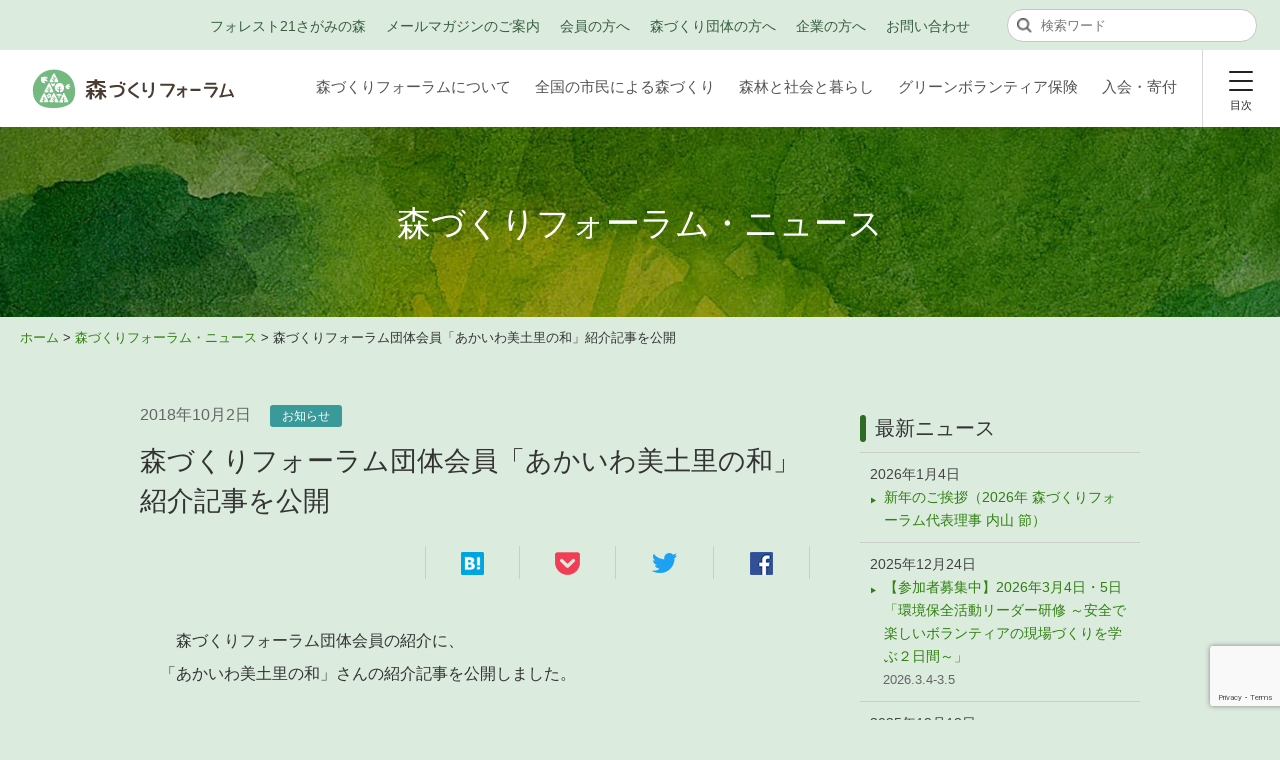

--- FILE ---
content_type: text/html; charset=UTF-8
request_url: https://moridukuri.jp/forumnews/181002-2.html
body_size: 47032
content:
<!DOCTYPE html>
<html lang="ja">
<head>
<!-- Google Tag Manager -->
<script>(function(w,d,s,l,i){w[l]=w[l]||[];w[l].push({'gtm.start':
new Date().getTime(),event:'gtm.js'});var f=d.getElementsByTagName(s)[0],
j=d.createElement(s),dl=l!='dataLayer'?'&l='+l:'';j.async=true;j.src=
'https://www.googletagmanager.com/gtm.js?id='+i+dl;f.parentNode.insertBefore(j,f);
})(window,document,'script','dataLayer','GTM-PKLZGW7');</script>
<!-- End Google Tag Manager -->

<meta charset="UTF-8">
<meta http-equiv="X-UA-Compatible" content="IE=edge">


<meta name="copyright" content="Copyright &copy; NPO法人 森づくりフォーラム All Rights Reserved.">
<meta name="viewport" content="width=device-width,initial-scale=1">
<link rel="shortcut icon" type="image/x-icon" href="/favicon.ico">

	<style>img:is([sizes="auto" i], [sizes^="auto," i]) { contain-intrinsic-size: 3000px 1500px }</style>
	
		<!-- All in One SEO 4.8.1.1 - aioseo.com -->
		<title>森づくりフォーラム団体会員「あかいわ美土里の和」紹介記事を公開 | NPO法人 森づくりフォーラム</title>
	<meta name="description" content="森づくりフォーラム団体会員の紹介に、「あかいわ美土里の和」さんの紹介記事を公開しました。 あかいわ美土里の和" />
	<meta name="robots" content="max-image-preview:large" />
	<link rel="canonical" href="https://moridukuri.jp/forumnews/181002-2.html" />
	<meta name="generator" content="All in One SEO (AIOSEO) 4.8.1.1" />
		<meta property="og:locale" content="ja_JP" />
		<meta property="og:site_name" content="NPO法人 森づくりフォーラム" />
		<meta property="og:type" content="article" />
		<meta property="og:title" content="森づくりフォーラム団体会員「あかいわ美土里の和」紹介記事を公開 | NPO法人 森づくりフォーラム" />
		<meta property="og:description" content="森づくりフォーラム団体会員の紹介に、「あかいわ美土里の和」さんの紹介記事を公開しました。 あかいわ美土里の和" />
		<meta property="og:url" content="https://moridukuri.jp/forumnews/181002-2.html" />
		<meta property="og:image" content="https://moridukuri.jp/shared/img/moridukuri_ogp.png" />
		<meta property="og:image:secure_url" content="https://moridukuri.jp/shared/img/moridukuri_ogp.png" />
		<meta property="article:published_time" content="2018-10-02T07:29:29+00:00" />
		<meta property="article:modified_time" content="2018-10-02T07:29:29+00:00" />
		<meta property="article:publisher" content="https://www.facebook.com/forumstaff.moridukuri" />
		<meta name="twitter:card" content="summary" />
		<meta name="twitter:site" content="@Morifo" />
		<meta name="twitter:title" content="森づくりフォーラム団体会員「あかいわ美土里の和」紹介記事を公開 | NPO法人 森づくりフォーラム" />
		<meta name="twitter:description" content="森づくりフォーラム団体会員の紹介に、「あかいわ美土里の和」さんの紹介記事を公開しました。 あかいわ美土里の和" />
		<meta name="twitter:image" content="https://moridukuri.jp/shared/img/moridukuri_ogp.png" />
		<script type="application/ld+json" class="aioseo-schema">
			{"@context":"https:\/\/schema.org","@graph":[{"@type":"BreadcrumbList","@id":"https:\/\/moridukuri.jp\/forumnews\/181002-2.html#breadcrumblist","itemListElement":[{"@type":"ListItem","@id":"https:\/\/moridukuri.jp\/#listItem","position":1,"name":"\u5bb6","item":"https:\/\/moridukuri.jp\/","nextItem":{"@type":"ListItem","@id":"https:\/\/moridukuri.jp\/forumnews\/181002-2.html#listItem","name":"\u68ee\u3065\u304f\u308a\u30d5\u30a9\u30fc\u30e9\u30e0\u56e3\u4f53\u4f1a\u54e1\u300c\u3042\u304b\u3044\u308f\u7f8e\u571f\u91cc\u306e\u548c\u300d\u7d39\u4ecb\u8a18\u4e8b\u3092\u516c\u958b"}},{"@type":"ListItem","@id":"https:\/\/moridukuri.jp\/forumnews\/181002-2.html#listItem","position":2,"name":"\u68ee\u3065\u304f\u308a\u30d5\u30a9\u30fc\u30e9\u30e0\u56e3\u4f53\u4f1a\u54e1\u300c\u3042\u304b\u3044\u308f\u7f8e\u571f\u91cc\u306e\u548c\u300d\u7d39\u4ecb\u8a18\u4e8b\u3092\u516c\u958b","previousItem":{"@type":"ListItem","@id":"https:\/\/moridukuri.jp\/#listItem","name":"\u5bb6"}}]},{"@type":"Organization","@id":"https:\/\/moridukuri.jp\/#organization","name":"NPO\u6cd5\u4eba \u68ee\u3065\u304f\u308a\u30d5\u30a9\u30fc\u30e9\u30e0 \u68ee\u3065\u304f\u308a\u30d5\u30a9\u30fc\u30e9\u30e0","description":"\u300c\u68ee\u3065\u304f\u308a\u30d5\u30a9\u30fc\u30e9\u30e0\u300d\u306f\u3001\u68ee\u3065\u304f\u308a\u6d3b\u52d5\u3092\u884c\u3046\u5730\u57df\u30fb\u56e3\u4f53\u30fb\u4f01\u696d\u30fb\u5e02\u6c11\u30fb\u81ea\u6cbb\u4f53\u306e\u30cd\u30c3\u30c8\u30ef\u30fc\u30af\u5316\u3092\u652f\u63f4\u3057\u3066\u3044\u307e\u3059\u3002\u308f\u305f\u3057\u305f\u3061\u306f\u3001\u5404\u5730\u57df\u3067\u306e\u6d3b\u52d5\u30b5\u30dd\u30fc\u30c8\u3084\u90fd\u5e02\u5e02\u6c11\u3078\u306e\u60c5\u5831\u767a\u4fe1\u30fb\u5553\u767a\u6d3b\u52d5\u3092\u901a\u3058\u3066\u3001\u300c\u68ee\u3068\u5171\u306b\u66ae\u3089\u3059\u793e\u4f1a\u300d\u306e\u5275\u51fa\u3092\u3081\u3056\u3057\u3066\u3044\u307e\u3059\u3002 \u68ee\u3068\u3068\u3082\u306b\u66ae\u3089\u3059\u793e\u4f1a\u306e\u5b9f\u73fe\u3092\u3081\u3056\u3057\u3066","url":"https:\/\/moridukuri.jp\/","telephone":"+81338689535","sameAs":["https:\/\/www.instagram.com\/moriforum\/","https:\/\/www.tiktok.com\/@user8606123019198"]},{"@type":"WebPage","@id":"https:\/\/moridukuri.jp\/forumnews\/181002-2.html#webpage","url":"https:\/\/moridukuri.jp\/forumnews\/181002-2.html","name":"\u68ee\u3065\u304f\u308a\u30d5\u30a9\u30fc\u30e9\u30e0\u56e3\u4f53\u4f1a\u54e1\u300c\u3042\u304b\u3044\u308f\u7f8e\u571f\u91cc\u306e\u548c\u300d\u7d39\u4ecb\u8a18\u4e8b\u3092\u516c\u958b | NPO\u6cd5\u4eba \u68ee\u3065\u304f\u308a\u30d5\u30a9\u30fc\u30e9\u30e0","description":"\u68ee\u3065\u304f\u308a\u30d5\u30a9\u30fc\u30e9\u30e0\u56e3\u4f53\u4f1a\u54e1\u306e\u7d39\u4ecb\u306b\u3001\u300c\u3042\u304b\u3044\u308f\u7f8e\u571f\u91cc\u306e\u548c\u300d\u3055\u3093\u306e\u7d39\u4ecb\u8a18\u4e8b\u3092\u516c\u958b\u3057\u307e\u3057\u305f\u3002 \u3042\u304b\u3044\u308f\u7f8e\u571f\u91cc\u306e\u548c","inLanguage":"ja","isPartOf":{"@id":"https:\/\/moridukuri.jp\/#website"},"breadcrumb":{"@id":"https:\/\/moridukuri.jp\/forumnews\/181002-2.html#breadcrumblist"},"datePublished":"2018-10-02T16:29:29+09:00","dateModified":"2018-10-02T16:29:29+09:00"},{"@type":"WebSite","@id":"https:\/\/moridukuri.jp\/#website","url":"https:\/\/moridukuri.jp\/","name":"NPO\u6cd5\u4eba \u68ee\u3065\u304f\u308a\u30d5\u30a9\u30fc\u30e9\u30e0","description":"\u300c\u68ee\u3065\u304f\u308a\u30d5\u30a9\u30fc\u30e9\u30e0\u300d\u306f\u3001\u68ee\u3065\u304f\u308a\u6d3b\u52d5\u3092\u884c\u3046\u5730\u57df\u30fb\u56e3\u4f53\u30fb\u4f01\u696d\u30fb\u5e02\u6c11\u30fb\u81ea\u6cbb\u4f53\u306e\u30cd\u30c3\u30c8\u30ef\u30fc\u30af\u5316\u3092\u652f\u63f4\u3057\u3066\u3044\u307e\u3059\u3002\u308f\u305f\u3057\u305f\u3061\u306f\u3001\u5404\u5730\u57df\u3067\u306e\u6d3b\u52d5\u30b5\u30dd\u30fc\u30c8\u3084\u90fd\u5e02\u5e02\u6c11\u3078\u306e\u60c5\u5831\u767a\u4fe1\u30fb\u5553\u767a\u6d3b\u52d5\u3092\u901a\u3058\u3066\u3001\u300c\u68ee\u3068\u5171\u306b\u66ae\u3089\u3059\u793e\u4f1a\u300d\u306e\u5275\u51fa\u3092\u3081\u3056\u3057\u3066\u3044\u307e\u3059\u3002","inLanguage":"ja","publisher":{"@id":"https:\/\/moridukuri.jp\/#organization"}}]}
		</script>
		<!-- All in One SEO -->

<link rel="alternate" type="application/rss+xml" title="NPO法人 森づくりフォーラム &raquo; フィード" href="https://moridukuri.jp/feed" />
<link rel="alternate" type="application/rss+xml" title="NPO法人 森づくりフォーラム &raquo; コメントフィード" href="https://moridukuri.jp/comments/feed" />
		<!-- This site uses the Google Analytics by MonsterInsights plugin v9.11.1 - Using Analytics tracking - https://www.monsterinsights.com/ -->
		<!-- Note: MonsterInsights is not currently configured on this site. The site owner needs to authenticate with Google Analytics in the MonsterInsights settings panel. -->
					<!-- No tracking code set -->
				<!-- / Google Analytics by MonsterInsights -->
		<script type="text/javascript">
/* <![CDATA[ */
window._wpemojiSettings = {"baseUrl":"https:\/\/s.w.org\/images\/core\/emoji\/16.0.1\/72x72\/","ext":".png","svgUrl":"https:\/\/s.w.org\/images\/core\/emoji\/16.0.1\/svg\/","svgExt":".svg","source":{"concatemoji":"https:\/\/moridukuri.jp\/wp\/wp-includes\/js\/wp-emoji-release.min.js?ver=6.8.3"}};
/*! This file is auto-generated */
!function(s,n){var o,i,e;function c(e){try{var t={supportTests:e,timestamp:(new Date).valueOf()};sessionStorage.setItem(o,JSON.stringify(t))}catch(e){}}function p(e,t,n){e.clearRect(0,0,e.canvas.width,e.canvas.height),e.fillText(t,0,0);var t=new Uint32Array(e.getImageData(0,0,e.canvas.width,e.canvas.height).data),a=(e.clearRect(0,0,e.canvas.width,e.canvas.height),e.fillText(n,0,0),new Uint32Array(e.getImageData(0,0,e.canvas.width,e.canvas.height).data));return t.every(function(e,t){return e===a[t]})}function u(e,t){e.clearRect(0,0,e.canvas.width,e.canvas.height),e.fillText(t,0,0);for(var n=e.getImageData(16,16,1,1),a=0;a<n.data.length;a++)if(0!==n.data[a])return!1;return!0}function f(e,t,n,a){switch(t){case"flag":return n(e,"\ud83c\udff3\ufe0f\u200d\u26a7\ufe0f","\ud83c\udff3\ufe0f\u200b\u26a7\ufe0f")?!1:!n(e,"\ud83c\udde8\ud83c\uddf6","\ud83c\udde8\u200b\ud83c\uddf6")&&!n(e,"\ud83c\udff4\udb40\udc67\udb40\udc62\udb40\udc65\udb40\udc6e\udb40\udc67\udb40\udc7f","\ud83c\udff4\u200b\udb40\udc67\u200b\udb40\udc62\u200b\udb40\udc65\u200b\udb40\udc6e\u200b\udb40\udc67\u200b\udb40\udc7f");case"emoji":return!a(e,"\ud83e\udedf")}return!1}function g(e,t,n,a){var r="undefined"!=typeof WorkerGlobalScope&&self instanceof WorkerGlobalScope?new OffscreenCanvas(300,150):s.createElement("canvas"),o=r.getContext("2d",{willReadFrequently:!0}),i=(o.textBaseline="top",o.font="600 32px Arial",{});return e.forEach(function(e){i[e]=t(o,e,n,a)}),i}function t(e){var t=s.createElement("script");t.src=e,t.defer=!0,s.head.appendChild(t)}"undefined"!=typeof Promise&&(o="wpEmojiSettingsSupports",i=["flag","emoji"],n.supports={everything:!0,everythingExceptFlag:!0},e=new Promise(function(e){s.addEventListener("DOMContentLoaded",e,{once:!0})}),new Promise(function(t){var n=function(){try{var e=JSON.parse(sessionStorage.getItem(o));if("object"==typeof e&&"number"==typeof e.timestamp&&(new Date).valueOf()<e.timestamp+604800&&"object"==typeof e.supportTests)return e.supportTests}catch(e){}return null}();if(!n){if("undefined"!=typeof Worker&&"undefined"!=typeof OffscreenCanvas&&"undefined"!=typeof URL&&URL.createObjectURL&&"undefined"!=typeof Blob)try{var e="postMessage("+g.toString()+"("+[JSON.stringify(i),f.toString(),p.toString(),u.toString()].join(",")+"));",a=new Blob([e],{type:"text/javascript"}),r=new Worker(URL.createObjectURL(a),{name:"wpTestEmojiSupports"});return void(r.onmessage=function(e){c(n=e.data),r.terminate(),t(n)})}catch(e){}c(n=g(i,f,p,u))}t(n)}).then(function(e){for(var t in e)n.supports[t]=e[t],n.supports.everything=n.supports.everything&&n.supports[t],"flag"!==t&&(n.supports.everythingExceptFlag=n.supports.everythingExceptFlag&&n.supports[t]);n.supports.everythingExceptFlag=n.supports.everythingExceptFlag&&!n.supports.flag,n.DOMReady=!1,n.readyCallback=function(){n.DOMReady=!0}}).then(function(){return e}).then(function(){var e;n.supports.everything||(n.readyCallback(),(e=n.source||{}).concatemoji?t(e.concatemoji):e.wpemoji&&e.twemoji&&(t(e.twemoji),t(e.wpemoji)))}))}((window,document),window._wpemojiSettings);
/* ]]> */
</script>
<style id='wp-emoji-styles-inline-css' type='text/css'>

	img.wp-smiley, img.emoji {
		display: inline !important;
		border: none !important;
		box-shadow: none !important;
		height: 1em !important;
		width: 1em !important;
		margin: 0 0.07em !important;
		vertical-align: -0.1em !important;
		background: none !important;
		padding: 0 !important;
	}
</style>
<link rel='stylesheet' id='wp-block-library-css' href='https://moridukuri.jp/wp/wp-includes/css/dist/block-library/style.min.css?ver=6.8.3' type='text/css' media='all' />
<style id='classic-theme-styles-inline-css' type='text/css'>
/*! This file is auto-generated */
.wp-block-button__link{color:#fff;background-color:#32373c;border-radius:9999px;box-shadow:none;text-decoration:none;padding:calc(.667em + 2px) calc(1.333em + 2px);font-size:1.125em}.wp-block-file__button{background:#32373c;color:#fff;text-decoration:none}
</style>
<style id='global-styles-inline-css' type='text/css'>
:root{--wp--preset--aspect-ratio--square: 1;--wp--preset--aspect-ratio--4-3: 4/3;--wp--preset--aspect-ratio--3-4: 3/4;--wp--preset--aspect-ratio--3-2: 3/2;--wp--preset--aspect-ratio--2-3: 2/3;--wp--preset--aspect-ratio--16-9: 16/9;--wp--preset--aspect-ratio--9-16: 9/16;--wp--preset--color--black: #000000;--wp--preset--color--cyan-bluish-gray: #abb8c3;--wp--preset--color--white: #ffffff;--wp--preset--color--pale-pink: #f78da7;--wp--preset--color--vivid-red: #cf2e2e;--wp--preset--color--luminous-vivid-orange: #ff6900;--wp--preset--color--luminous-vivid-amber: #fcb900;--wp--preset--color--light-green-cyan: #7bdcb5;--wp--preset--color--vivid-green-cyan: #00d084;--wp--preset--color--pale-cyan-blue: #8ed1fc;--wp--preset--color--vivid-cyan-blue: #0693e3;--wp--preset--color--vivid-purple: #9b51e0;--wp--preset--gradient--vivid-cyan-blue-to-vivid-purple: linear-gradient(135deg,rgba(6,147,227,1) 0%,rgb(155,81,224) 100%);--wp--preset--gradient--light-green-cyan-to-vivid-green-cyan: linear-gradient(135deg,rgb(122,220,180) 0%,rgb(0,208,130) 100%);--wp--preset--gradient--luminous-vivid-amber-to-luminous-vivid-orange: linear-gradient(135deg,rgba(252,185,0,1) 0%,rgba(255,105,0,1) 100%);--wp--preset--gradient--luminous-vivid-orange-to-vivid-red: linear-gradient(135deg,rgba(255,105,0,1) 0%,rgb(207,46,46) 100%);--wp--preset--gradient--very-light-gray-to-cyan-bluish-gray: linear-gradient(135deg,rgb(238,238,238) 0%,rgb(169,184,195) 100%);--wp--preset--gradient--cool-to-warm-spectrum: linear-gradient(135deg,rgb(74,234,220) 0%,rgb(151,120,209) 20%,rgb(207,42,186) 40%,rgb(238,44,130) 60%,rgb(251,105,98) 80%,rgb(254,248,76) 100%);--wp--preset--gradient--blush-light-purple: linear-gradient(135deg,rgb(255,206,236) 0%,rgb(152,150,240) 100%);--wp--preset--gradient--blush-bordeaux: linear-gradient(135deg,rgb(254,205,165) 0%,rgb(254,45,45) 50%,rgb(107,0,62) 100%);--wp--preset--gradient--luminous-dusk: linear-gradient(135deg,rgb(255,203,112) 0%,rgb(199,81,192) 50%,rgb(65,88,208) 100%);--wp--preset--gradient--pale-ocean: linear-gradient(135deg,rgb(255,245,203) 0%,rgb(182,227,212) 50%,rgb(51,167,181) 100%);--wp--preset--gradient--electric-grass: linear-gradient(135deg,rgb(202,248,128) 0%,rgb(113,206,126) 100%);--wp--preset--gradient--midnight: linear-gradient(135deg,rgb(2,3,129) 0%,rgb(40,116,252) 100%);--wp--preset--font-size--small: 13px;--wp--preset--font-size--medium: 20px;--wp--preset--font-size--large: 36px;--wp--preset--font-size--x-large: 42px;--wp--preset--spacing--20: 0.44rem;--wp--preset--spacing--30: 0.67rem;--wp--preset--spacing--40: 1rem;--wp--preset--spacing--50: 1.5rem;--wp--preset--spacing--60: 2.25rem;--wp--preset--spacing--70: 3.38rem;--wp--preset--spacing--80: 5.06rem;--wp--preset--shadow--natural: 6px 6px 9px rgba(0, 0, 0, 0.2);--wp--preset--shadow--deep: 12px 12px 50px rgba(0, 0, 0, 0.4);--wp--preset--shadow--sharp: 6px 6px 0px rgba(0, 0, 0, 0.2);--wp--preset--shadow--outlined: 6px 6px 0px -3px rgba(255, 255, 255, 1), 6px 6px rgba(0, 0, 0, 1);--wp--preset--shadow--crisp: 6px 6px 0px rgba(0, 0, 0, 1);}:where(.is-layout-flex){gap: 0.5em;}:where(.is-layout-grid){gap: 0.5em;}body .is-layout-flex{display: flex;}.is-layout-flex{flex-wrap: wrap;align-items: center;}.is-layout-flex > :is(*, div){margin: 0;}body .is-layout-grid{display: grid;}.is-layout-grid > :is(*, div){margin: 0;}:where(.wp-block-columns.is-layout-flex){gap: 2em;}:where(.wp-block-columns.is-layout-grid){gap: 2em;}:where(.wp-block-post-template.is-layout-flex){gap: 1.25em;}:where(.wp-block-post-template.is-layout-grid){gap: 1.25em;}.has-black-color{color: var(--wp--preset--color--black) !important;}.has-cyan-bluish-gray-color{color: var(--wp--preset--color--cyan-bluish-gray) !important;}.has-white-color{color: var(--wp--preset--color--white) !important;}.has-pale-pink-color{color: var(--wp--preset--color--pale-pink) !important;}.has-vivid-red-color{color: var(--wp--preset--color--vivid-red) !important;}.has-luminous-vivid-orange-color{color: var(--wp--preset--color--luminous-vivid-orange) !important;}.has-luminous-vivid-amber-color{color: var(--wp--preset--color--luminous-vivid-amber) !important;}.has-light-green-cyan-color{color: var(--wp--preset--color--light-green-cyan) !important;}.has-vivid-green-cyan-color{color: var(--wp--preset--color--vivid-green-cyan) !important;}.has-pale-cyan-blue-color{color: var(--wp--preset--color--pale-cyan-blue) !important;}.has-vivid-cyan-blue-color{color: var(--wp--preset--color--vivid-cyan-blue) !important;}.has-vivid-purple-color{color: var(--wp--preset--color--vivid-purple) !important;}.has-black-background-color{background-color: var(--wp--preset--color--black) !important;}.has-cyan-bluish-gray-background-color{background-color: var(--wp--preset--color--cyan-bluish-gray) !important;}.has-white-background-color{background-color: var(--wp--preset--color--white) !important;}.has-pale-pink-background-color{background-color: var(--wp--preset--color--pale-pink) !important;}.has-vivid-red-background-color{background-color: var(--wp--preset--color--vivid-red) !important;}.has-luminous-vivid-orange-background-color{background-color: var(--wp--preset--color--luminous-vivid-orange) !important;}.has-luminous-vivid-amber-background-color{background-color: var(--wp--preset--color--luminous-vivid-amber) !important;}.has-light-green-cyan-background-color{background-color: var(--wp--preset--color--light-green-cyan) !important;}.has-vivid-green-cyan-background-color{background-color: var(--wp--preset--color--vivid-green-cyan) !important;}.has-pale-cyan-blue-background-color{background-color: var(--wp--preset--color--pale-cyan-blue) !important;}.has-vivid-cyan-blue-background-color{background-color: var(--wp--preset--color--vivid-cyan-blue) !important;}.has-vivid-purple-background-color{background-color: var(--wp--preset--color--vivid-purple) !important;}.has-black-border-color{border-color: var(--wp--preset--color--black) !important;}.has-cyan-bluish-gray-border-color{border-color: var(--wp--preset--color--cyan-bluish-gray) !important;}.has-white-border-color{border-color: var(--wp--preset--color--white) !important;}.has-pale-pink-border-color{border-color: var(--wp--preset--color--pale-pink) !important;}.has-vivid-red-border-color{border-color: var(--wp--preset--color--vivid-red) !important;}.has-luminous-vivid-orange-border-color{border-color: var(--wp--preset--color--luminous-vivid-orange) !important;}.has-luminous-vivid-amber-border-color{border-color: var(--wp--preset--color--luminous-vivid-amber) !important;}.has-light-green-cyan-border-color{border-color: var(--wp--preset--color--light-green-cyan) !important;}.has-vivid-green-cyan-border-color{border-color: var(--wp--preset--color--vivid-green-cyan) !important;}.has-pale-cyan-blue-border-color{border-color: var(--wp--preset--color--pale-cyan-blue) !important;}.has-vivid-cyan-blue-border-color{border-color: var(--wp--preset--color--vivid-cyan-blue) !important;}.has-vivid-purple-border-color{border-color: var(--wp--preset--color--vivid-purple) !important;}.has-vivid-cyan-blue-to-vivid-purple-gradient-background{background: var(--wp--preset--gradient--vivid-cyan-blue-to-vivid-purple) !important;}.has-light-green-cyan-to-vivid-green-cyan-gradient-background{background: var(--wp--preset--gradient--light-green-cyan-to-vivid-green-cyan) !important;}.has-luminous-vivid-amber-to-luminous-vivid-orange-gradient-background{background: var(--wp--preset--gradient--luminous-vivid-amber-to-luminous-vivid-orange) !important;}.has-luminous-vivid-orange-to-vivid-red-gradient-background{background: var(--wp--preset--gradient--luminous-vivid-orange-to-vivid-red) !important;}.has-very-light-gray-to-cyan-bluish-gray-gradient-background{background: var(--wp--preset--gradient--very-light-gray-to-cyan-bluish-gray) !important;}.has-cool-to-warm-spectrum-gradient-background{background: var(--wp--preset--gradient--cool-to-warm-spectrum) !important;}.has-blush-light-purple-gradient-background{background: var(--wp--preset--gradient--blush-light-purple) !important;}.has-blush-bordeaux-gradient-background{background: var(--wp--preset--gradient--blush-bordeaux) !important;}.has-luminous-dusk-gradient-background{background: var(--wp--preset--gradient--luminous-dusk) !important;}.has-pale-ocean-gradient-background{background: var(--wp--preset--gradient--pale-ocean) !important;}.has-electric-grass-gradient-background{background: var(--wp--preset--gradient--electric-grass) !important;}.has-midnight-gradient-background{background: var(--wp--preset--gradient--midnight) !important;}.has-small-font-size{font-size: var(--wp--preset--font-size--small) !important;}.has-medium-font-size{font-size: var(--wp--preset--font-size--medium) !important;}.has-large-font-size{font-size: var(--wp--preset--font-size--large) !important;}.has-x-large-font-size{font-size: var(--wp--preset--font-size--x-large) !important;}
:where(.wp-block-post-template.is-layout-flex){gap: 1.25em;}:where(.wp-block-post-template.is-layout-grid){gap: 1.25em;}
:where(.wp-block-columns.is-layout-flex){gap: 2em;}:where(.wp-block-columns.is-layout-grid){gap: 2em;}
:root :where(.wp-block-pullquote){font-size: 1.5em;line-height: 1.6;}
</style>
<link rel='stylesheet' id='contact-form-7-css' href='https://moridukuri.jp/wp/wp-content/plugins/contact-form-7/includes/css/styles.css?ver=6.0.6' type='text/css' media='all' />
<style id='akismet-widget-style-inline-css' type='text/css'>

			.a-stats {
				--akismet-color-mid-green: #357b49;
				--akismet-color-white: #fff;
				--akismet-color-light-grey: #f6f7f7;

				max-width: 350px;
				width: auto;
			}

			.a-stats * {
				all: unset;
				box-sizing: border-box;
			}

			.a-stats strong {
				font-weight: 600;
			}

			.a-stats a.a-stats__link,
			.a-stats a.a-stats__link:visited,
			.a-stats a.a-stats__link:active {
				background: var(--akismet-color-mid-green);
				border: none;
				box-shadow: none;
				border-radius: 8px;
				color: var(--akismet-color-white);
				cursor: pointer;
				display: block;
				font-family: -apple-system, BlinkMacSystemFont, 'Segoe UI', 'Roboto', 'Oxygen-Sans', 'Ubuntu', 'Cantarell', 'Helvetica Neue', sans-serif;
				font-weight: 500;
				padding: 12px;
				text-align: center;
				text-decoration: none;
				transition: all 0.2s ease;
			}

			/* Extra specificity to deal with TwentyTwentyOne focus style */
			.widget .a-stats a.a-stats__link:focus {
				background: var(--akismet-color-mid-green);
				color: var(--akismet-color-white);
				text-decoration: none;
			}

			.a-stats a.a-stats__link:hover {
				filter: brightness(110%);
				box-shadow: 0 4px 12px rgba(0, 0, 0, 0.06), 0 0 2px rgba(0, 0, 0, 0.16);
			}

			.a-stats .count {
				color: var(--akismet-color-white);
				display: block;
				font-size: 1.5em;
				line-height: 1.4;
				padding: 0 13px;
				white-space: nowrap;
			}
		
</style>
<link rel='stylesheet' id='font-awesome-css' href='https://maxcdn.bootstrapcdn.com/font-awesome/4.7.0/css/font-awesome.min.css?ver=6.8.3' type='text/css' media='all' />
<link rel='stylesheet' id='base-css' href='https://moridukuri.jp/shared/css/base.css?ver=251020' type='text/css' media='all' />
<link rel='stylesheet' id='style-css' href='https://moridukuri.jp/shared/css/style.css?ver=251020' type='text/css' media='all' />
<link rel='stylesheet' id='add-style-css' href='https://moridukuri.jp/wp/wp-content/themes/moridukuri/add-style.css?ver=251020' type='text/css' media='all' />
<link rel="https://api.w.org/" href="https://moridukuri.jp/wp-json/" /><link rel="EditURI" type="application/rsd+xml" title="RSD" href="https://moridukuri.jp/wp/xmlrpc.php?rsd" />
<link rel='shortlink' href='https://moridukuri.jp/?p=2472' />
<link rel="alternate" title="oEmbed (JSON)" type="application/json+oembed" href="https://moridukuri.jp/wp-json/oembed/1.0/embed?url=https%3A%2F%2Fmoridukuri.jp%2Fforumnews%2F181002-2.html" />
<link rel="alternate" title="oEmbed (XML)" type="text/xml+oembed" href="https://moridukuri.jp/wp-json/oembed/1.0/embed?url=https%3A%2F%2Fmoridukuri.jp%2Fforumnews%2F181002-2.html&#038;format=xml" />
</head>
<body class="181002-2" 
data-responsejs='{
"create":[{
"mode":"src",
"prefix":"src",
"breakpoints":[0,1040]
}]
}'>
<!-- Google Tag Manager (noscript) -->
<noscript><iframe src="https://www.googletagmanager.com/ns.html?id=GTM-PKLZGW7"
height="0" width="0" style="display:none;visibility:hidden"></iframe></noscript>
<!-- End Google Tag Manager (noscript) --><div id="wrapper">
<div id="container">
<header id="header">

<div class="headerNav01">
	<div class="inner">
		<div id="supportNav">
		<p class="voiceGuide">サポートメニューです。</p>
		<ul class="list--inline">
		<li id="menu-item-8235" class="menu-item menu-item-type-custom menu-item-object-custom menu-item-8235"><a href="/forest21sagami.html">フォレスト21さがみの森</a></li>
<li id="menu-item-89" class="menu-item menu-item-type-post_type menu-item-object-information menu-item-89"><a href="https://moridukuri.jp/information/mailmagazine.html">メールマガジンのご案内</a></li>
<li id="menu-item-8236" class="menu-item menu-item-type-post_type menu-item-object-member menu-item-8236"><a href="https://moridukuri.jp/member/change.html">会員の方へ</a></li>
<li id="menu-item-8237" class="menu-item menu-item-type-post_type menu-item-object-information menu-item-8237"><a href="https://moridukuri.jp/organization.html">森づくり団体の方へ</a></li>
<li id="menu-item-8238" class="menu-item menu-item-type-post_type menu-item-object-information menu-item-8238"><a href="https://moridukuri.jp/business.html">企業の方へ</a></li>
<li id="menu-item-1168" class="menu-item menu-item-type-post_type menu-item-object-information menu-item-1168"><a href="https://moridukuri.jp/information/contact.html">お問い合わせ</a></li>
		</ul>
		</div><!-- end #supportNav -->
		
		<div class="searchArea">
		<p class="voiceGuide">サイト内検索です。</p>
		    <form role="search" method="get" id="searchform" action="https://moridukuri.jp/" >
				<div class="searchKeyword">
					<input type="text" placeholder="検索ワード" name="s" id="s" class="txtFld1" size="20" onFocus="cText(this)" onBlur="sText(this)">
				</div>
				<div class="searchSubmit">
					<input type="image" name="submit" id="searchsubmit" value="検索" src="/shared/img/icon_search.png" class="btn1">
				</div>
				<div class="flc"><span>&nbsp;</span></div>
			</form>
		</div><!-- end .searchArea -->
	</div><!-- end .inner -->
</div><!-- end .headerNav01 -->

<div class="headerNav02">
	<div class="inner">
		<h1 class="siteTitle"><a href="/"><img src="/shared/img/hd_moridukuri.png" alt="NPO法人 森づくりフォーラム" class="no--opt"/></a></h1>

		<nav id="globalNav">
		<p class="voiceGuide">グローバルメニューです。</p>
		<ul>
		<li id="menu-item-5" class="menu-item menu-item-type-post_type menu-item-object-about menu-item-has-children menu-item-5"><a href="https://moridukuri.jp/about/index.html">森づくりフォーラムについて</a>
<ul class="sub-menu">
	<li id="menu-item-6009" class="menu-item menu-item-type-post_type menu-item-object-about menu-item-6009"><a href="https://moridukuri.jp/about/index.html">森づくりフォーラムについて</a></li>
	<li id="menu-item-208" class="menu-item menu-item-type-post_type menu-item-object-about menu-item-208"><a href="https://moridukuri.jp/about/organization.html">法人概要</a></li>
	<li id="menu-item-209" class="menu-item menu-item-type-post_type menu-item-object-about menu-item-209"><a href="https://moridukuri.jp/about/director.html">役員紹介</a></li>
	<li id="menu-item-210" class="menu-item menu-item-type-post_type menu-item-object-about menu-item-210"><a href="https://moridukuri.jp/about/history.html">これまでの実績・歴史</a></li>
	<li id="menu-item-207" class="menu-item menu-item-type-post_type menu-item-object-about menu-item-207"><a href="https://moridukuri.jp/about/proposal.html">政策提言活動</a></li>
	<li id="menu-item-211" class="menu-item menu-item-type-post_type menu-item-object-about menu-item-211"><a href="https://moridukuri.jp/about/field.html">フィールド活動</a></li>
</ul>
</li>
<li id="menu-item-216" class="menu-item menu-item-type-post_type menu-item-object-moridukuri menu-item-has-children menu-item-216"><a href="https://moridukuri.jp/moridukuri/index.html">全国の市民による森づくり</a>
<ul class="sub-menu">
	<li id="menu-item-6010" class="menu-item menu-item-type-post_type menu-item-object-moridukuri menu-item-6010"><a href="https://moridukuri.jp/moridukuri/index.html">全国の市民による森づくり</a></li>
	<li id="menu-item-215" class="menu-item menu-item-type-post_type menu-item-object-moridukuri menu-item-215"><a href="https://moridukuri.jp/moridukuri/research.html">森づくり活動に関する調査</a></li>
	<li id="menu-item-213" class="menu-item menu-item-type-post_type menu-item-object-moridukuri menu-item-213"><a href="https://moridukuri.jp/moridukuri/tsudoi.html">森林と市民を結ぶ全国の集い</a></li>
	<li id="menu-item-212" class="menu-item menu-item-type-post_type menu-item-object-moridukuri menu-item-212"><a href="https://moridukuri.jp/moridukuri/guideline.html">森づくりお役立ち情報</a></li>
	<li id="menu-item-3099" class="menu-item menu-item-type-post_type menu-item-object-moridukuri menu-item-3099"><a href="https://moridukuri.jp/moridukuri/mori_jyosei_info.html">森づくりに関わる助成金・交付金情報</a></li>
</ul>
</li>
<li id="menu-item-156" class="menu-item menu-item-type-post_type menu-item-object-forestsociology menu-item-has-children menu-item-156"><a href="https://moridukuri.jp/forestsociology/index.html">森林と社会と暮らし</a>
<ul class="sub-menu">
	<li id="menu-item-6011" class="menu-item menu-item-type-post_type menu-item-object-forestsociology menu-item-6011"><a href="https://moridukuri.jp/forestsociology/index.html">森林と社会と暮らし</a></li>
	<li id="menu-item-217" class="menu-item menu-item-type-post_type menu-item-object-forestsociology menu-item-217"><a href="https://moridukuri.jp/moritohito/overview.html">連続講座 MORI TO HITO</a></li>
	<li id="menu-item-218" class="menu-item menu-item-type-post_type menu-item-object-forestsociology menu-item-218"><a href="https://moridukuri.jp/forestsociology/report.html">これまでに実施したイベント・講座</a></li>
	<li id="menu-item-505" class="menu-item menu-item-type-post_type_archive menu-item-object-library menu-item-505"><a href="https://moridukuri.jp/library">内山 節 ライブラリ</a></li>
</ul>
</li>
<li id="menu-item-45" class="menu-item menu-item-type-post_type menu-item-object-insurance menu-item-has-children menu-item-45"><a href="https://moridukuri.jp/insurance/index.html">グリーンボランティア保険</a>
<ul class="sub-menu">
	<li id="menu-item-6014" class="menu-item menu-item-type-post_type menu-item-object-insurance menu-item-6014"><a href="https://moridukuri.jp/insurance/index.html">グリーンボランティア保険</a></li>
	<li id="menu-item-226" class="menu-item menu-item-type-post_type menu-item-object-insurance menu-item-226"><a href="https://moridukuri.jp/insurance/about.html">保険内容・対象・補償</a></li>
	<li id="menu-item-2153" class="menu-item menu-item-type-post_type menu-item-object-insurance menu-item-2153"><a href="https://moridukuri.jp/insurance/entry.html">団体登録のご案内</a></li>
	<li id="menu-item-225" class="menu-item menu-item-type-post_type menu-item-object-insurance menu-item-225"><a href="https://moridukuri.jp/insurance/procedure.html">ご利用の流れ</a></li>
	<li id="menu-item-8074" class="menu-item menu-item-type-post_type menu-item-object-insurance menu-item-8074"><a href="https://moridukuri.jp/insurance/question">Q＆A集</a></li>
	<li id="menu-item-224" class="menu-item menu-item-type-post_type menu-item-object-insurance menu-item-224"><a href="https://moridukuri.jp/insurance/documents.html">各種手続き用の資料</a></li>
	<li id="menu-item-223" class="menu-item menu-item-type-post_type menu-item-object-insurance menu-item-223"><a href="https://moridukuri.jp/insurance/cases.html">利用状況・事故事例</a></li>
</ul>
</li>
<li id="menu-item-525" class="menu-item menu-item-type-post_type menu-item-object-member menu-item-has-children menu-item-525"><a href="https://moridukuri.jp/member/index.html">入会・寄付</a>
<ul class="sub-menu">
	<li id="menu-item-6013" class="menu-item menu-item-type-post_type menu-item-object-member menu-item-6013"><a href="https://moridukuri.jp/member/index.html">入会・寄付</a></li>
	<li id="menu-item-524" class="menu-item menu-item-type-post_type menu-item-object-member menu-item-524"><a href="https://moridukuri.jp/member/donation.html">寄付する</a></li>
	<li id="menu-item-2245" class="menu-item menu-item-type-post_type menu-item-object-member menu-item-2245"><a href="https://moridukuri.jp/member/kaiin.html">会員になる</a></li>
</ul>
</li>
		</ul>
		</nav><!-- end #globalNav -->

		<a href="javascript:void(0);" id="spMenu">
			<div class="bar"></div>
			<div class="bar"></div>
			<div class="bar"></div>
			<div class="txt">目次</div>
		</a>

	</div><!-- end .inner -->


</div><!-- end .headerNav02 -->


</header><!-- end #header -->
<div class="pageTitle" style="background:url(/shared/img/bg_pagetitle_forumnews.jpg) #000 no-repeat center center;">
<h1 class="index">森づくりフォーラム・ニュース</h1>
</div>

<div class="breadcrumbs">
<p class="voiceGuide">パンくずリストです。</p>
<p><a href="/">ホーム</a> &gt; 
<a href="/forumnews/">森づくりフォーラム・ニュース</a> > 森づくりフォーラム団体会員「あかいわ美土里の和」紹介記事を公開</p>
</div><!-- end .breadcrumbs --><div id="content"><div id="main" class="col2">

	<div class="pageBody">

		<div class="blogTitleArea">
			<span class="date">2018年10月2日</span>
			<a class="label--oshirase" href="/forumnews/forumnews_category/oshirase" style="color:#fff;">お知らせ</a>			<h1 class="title">森づくりフォーラム団体会員「あかいわ美土里の和」紹介記事を公開</h1>
		</div>

		<div class="socialNavi mg__w--lead">
			<a href="http://b.hatena.ne.jp/entry/add/https://moridukuri.jp/forumnews/181002-2.html" data-hatena-bookmark-title="森づくりフォーラム団体会員「あかいわ美土里の和」紹介記事を公開" class="hatena-bookmark-button" title="このエントリーをはてなブックマークに追加"><img src="/shared/img/icon_hatena.png"></a><!--Pocket--><a href="http://getpocket.com/edit?url=https://moridukuri.jp/forumnews/181002-2.html" class="pocket-button" target="_blank"><img src="/shared/img/icon_pocket.png"></a><!--Twitter--><a href="http://twitter.com/intent/tweet?text=https://moridukuri.jp/forumnews/181002-2.html 森づくりフォーラム団体会員「あかいわ美土里の和」紹介記事を公開" target="_blank" class="twitter-button"><img src="/shared/img/icon_twitter.png"></a><!--Facebook--><a href="http://www.facebook.com/share.php?u=https://moridukuri.jp/forumnews/181002-2.html" onclick="window.open(this.href, 'FBwindow', 'width=650, height=450, menubar=no, toolbar=no, scrollbars=yes'); return false;" class="facebook-button"><img src="/shared/img/icon_facebook.png"></a>
		</div>

		<p>　森づくりフォーラム団体会員の紹介に、<br />「あかいわ美土里の和」さんの紹介記事を公開しました。</p>
<p><strong>　あかいわ美土里の和（岡山県赤磐市）</strong><br />　「あかいわ美土里の和」は、人と人との絆を強めようと立ち上げた里山再生のボランティアグループです。小さなスペースでもいい、地上に陽光が届き、花が咲き、自然の恵みを得る、そして何よりも子供達が駆け回って自然に親しめる、そんな場所を確保する、こんなささやかな願いから2011年5月に誕生しました。～生かそう　楽しもう　里山の森～これが「あかいわ美土里の和」のメインテーマです。</p>
<p>＊団体紹介記事：<a href="https://www.moridukuri.jp/moridukuri/180910.html">あかいわ美土里の和</a><br />＊全国の市民による森づくり：<a href="https://www.moridukuri.jp/moridukuri/index.html">森づくりフォーラム団体会員の紹介</a></p>

	</div>

	<div class="pageRelate">
		<h3 class="h--relate mg__w--0">最新ニュース</h3>
		
			<div class="list--relate">
				<div class="date">2026年1月4日</div>				
				<a href="https://moridukuri.jp/forumnews/260101" class="link">新年のご挨拶（2026年 森づくりフォーラム代表理事 内山 節）</a>
							</div>

		
			<div class="list--relate">
				<div class="date">2025年12月24日</div>				
				<a href="https://moridukuri.jp/forumnews/20260304reader" class="link">【参加者募集中】2026年3月4日・5日「環境保全活動リーダー研修 ～安全で楽しいボランティアの現場づくりを学ぶ２日間～」</a>
				<div class="event">2026.3.4-3.5</div>			</div>

		
			<div class="list--relate">
				<div class="date">2025年12月18日</div>				
				<a href="https://moridukuri.jp/forumnews/260129" class="link">【参加者募集中】2026年1月29日「企業と地域の価値共創による ネイチャーボジティブ実現に向けて～企業と森のマッチングセミナー～」</a>
				<div class="event">2026. 1. 29（木）13:30～17:30</div>			</div>

		
			<div class="list--relate">
				<div class="date">2025年12月3日</div>				
				<a href="https://moridukuri.jp/forumnews/261223" class="link">【参加者募集中】【緊急開催】2025年12月23日(火)「野外活動中のクマ対策・予防策を考える」</a>
				<div class="event">2025.12.23(火) 15:00-16:30</div>			</div>

		
			<div class="list--relate">
				<div class="date">2025年11月4日</div>				
				<a href="https://moridukuri.jp/forumnews/2025fitcharity" class="link">第21回FITチャリティ・ラン2025 支援先団体に決定</a>
							</div>

		
			<div class="list--relate">
				<div class="date">2025年10月8日</div>				
				<a href="https://moridukuri.jp/forumnews/261112" class="link">2025年11月12日(水)「広がる木の街と森との距離〜木材的建築のすすめ〜」</a>
				<div class="event">2025.11.12(水) 19:30-21:00</div>			</div>

		
			<div class="list--relate">
				<div class="date">2025年12月24日</div>				
				<a href="https://moridukuri.jp/forumnews/introduction_2601.html" class="link">ヒトノチカラが紡ぐ心豊かな里山社会づくり — 特定非営利活動法人 仂（ろく）</a>
							</div>

		
			<div class="list--relate">
				<div class="date">2025年9月28日</div>				
				<a href="https://moridukuri.jp/forumnews/introduction_2510.html" class="link">広く開かれた学校林で森林環境教育の充実を目指す — パウロの森くらぶ</a>
							</div>

		
			<div class="list--relate">
				<div class="date">2025年7月29日</div>				
				<a href="https://moridukuri.jp/forumnews/2025092627ecotour" class="link">【申込締切り】2025年9月26日（金）・27日（土）朝日連峰のブナ原生林と修験道のルーツを訪ねるエコツアー</a>
				<div class="event">2025.9.26（金）・27（土）</div>			</div>

		
			<div class="list--relate">
				<div class="date">2025年6月13日</div>				
				<a href="https://moridukuri.jp/forumnews/2024moridukuri_research_report" class="link">「森林づくり活動についての実態調査 2024年」集計結果について</a>
							</div>

				<div class="align__r pd__t--sm">
			<a href="/forumnews" class="btn"><span>一覧を見る</span></a>
		</div>
	</div><!-- end .pageRelate -->
</div><!-- end #main -->
</div><!-- end #content -->
<div id="footer">
<div class="pageTopWrap"><a id="pageTop" href="#container">このページの先頭へ</a></div>

<div class="inner">
<div id="footerNav">
	<p class="voiceGuide">フッターメニューです。</p>

	<nav id="ftGlobalNav">
		<ul class="nav1">
		</ul>
		<ul class="nav2">
		</ul>
	</nav><!-- end #ftGlobalNav -->

	<nav id="ftGlobalNav2">
		<ul class="nav">
		<li><a href="/about/field.html#sagaminomori">フォレスト21さがみの森</a></li><li><a href="https://moridukuri.jp/information/mailmagazine.html">メールマガジンのご案内</a></li><li><a href="https://moridukuri.jp/member/change.html">会員の方へ</a></li><li><a href="https://moridukuri.jp/organization.html">森づくり団体の方へ</a></li><li><a href="https://moridukuri.jp/business.html">企業の方へ</a></li><li><a href="https://moridukuri.jp/information/contact.html">お問い合わせ</a></li><li><a href="https://moridukuri.jp/information/access.html">アクセス</a></li><li><a href="https://moridukuri.jp/information/sitemap.html">サイトマップ</a></li>		</ul>
		<div class="align__c mg__b--10">
			<a href="https://moridukuri.stores.jp/" target="_blank" class="btn--shop"><span>オンラインショップ</span></a>
		</div>
		<div class="ftSocialArea flex--b">
			<a href="https://www.facebook.com/forumstaff.moridukuri" target="_blank" class="facebook">
				<img src="/shared/img/i_facebook.png" alt="">
			</a>
			<a href="https://www.instagram.com/moriforum/" target="_blank" class="instagram">
				<img src="/shared/img/i_instagram.png" alt="">
			</a>
			<a href="https://twitter.com/Morifo" target="_blank" class="twitter">
				<img src="/shared/img/i_twitter.png" alt="">
			</a>
			<a href="https://www.youtube.com/channel/UCXjIE41tT6PflFNIHa936HQ" target="_blank" class="youtube">
				<img src="/shared/img/i_youtube.png" alt="">
			</a>
		</div><!-- end .ftSocialArea -->

	</nav><!-- end #ftGlobalNav2 -->
</div><!-- end #footerNav -->

</div><!-- END .inner -->
<div class="copyrightArea">
<div class="inner">
<div class="nav">
<ul class="list--inline">
<li id="menu-item-197" class="menu-item menu-item-type-post_type menu-item-object-information menu-item-197"><a href="https://moridukuri.jp/information/terms.html">このサイトのご利用について</a></li>
<li id="menu-item-198" class="menu-item menu-item-type-post_type menu-item-object-information menu-item-198"><a href="https://moridukuri.jp/information/privacypolicy.html">個人情報保護方針</a></li>
</ul>
</div>
<p class="copyright">Copyright &copy; NPO法人 森づくりフォーラム All Rights Reserved.</p>
</div><!-- END .inner -->
</div><!-- END .copyrightArea -->
</div><!-- END #footer -->

<script type="speculationrules">
{"prefetch":[{"source":"document","where":{"and":[{"href_matches":"\/*"},{"not":{"href_matches":["\/wp\/wp-*.php","\/wp\/wp-admin\/*","\/wp\/wp-content\/uploads\/*","\/wp\/wp-content\/*","\/wp\/wp-content\/plugins\/*","\/wp\/wp-content\/themes\/moridukuri\/*","\/*\\?(.+)"]}},{"not":{"selector_matches":"a[rel~=\"nofollow\"]"}},{"not":{"selector_matches":".no-prefetch, .no-prefetch a"}}]},"eagerness":"conservative"}]}
</script>
<script type="text/javascript" src="https://moridukuri.jp/wp/wp-includes/js/dist/hooks.min.js?ver=4d63a3d491d11ffd8ac6" id="wp-hooks-js"></script>
<script type="text/javascript" src="https://moridukuri.jp/wp/wp-includes/js/dist/i18n.min.js?ver=5e580eb46a90c2b997e6" id="wp-i18n-js"></script>
<script type="text/javascript" id="wp-i18n-js-after">
/* <![CDATA[ */
wp.i18n.setLocaleData( { 'text direction\u0004ltr': [ 'ltr' ] } );
/* ]]> */
</script>
<script type="text/javascript" src="https://moridukuri.jp/wp/wp-content/plugins/contact-form-7/includes/swv/js/index.js?ver=6.0.6" id="swv-js"></script>
<script type="text/javascript" id="contact-form-7-js-translations">
/* <![CDATA[ */
( function( domain, translations ) {
	var localeData = translations.locale_data[ domain ] || translations.locale_data.messages;
	localeData[""].domain = domain;
	wp.i18n.setLocaleData( localeData, domain );
} )( "contact-form-7", {"translation-revision-date":"2025-04-11 06:42:50+0000","generator":"GlotPress\/4.0.1","domain":"messages","locale_data":{"messages":{"":{"domain":"messages","plural-forms":"nplurals=1; plural=0;","lang":"ja_JP"},"This contact form is placed in the wrong place.":["\u3053\u306e\u30b3\u30f3\u30bf\u30af\u30c8\u30d5\u30a9\u30fc\u30e0\u306f\u9593\u9055\u3063\u305f\u4f4d\u7f6e\u306b\u7f6e\u304b\u308c\u3066\u3044\u307e\u3059\u3002"],"Error:":["\u30a8\u30e9\u30fc:"]}},"comment":{"reference":"includes\/js\/index.js"}} );
/* ]]> */
</script>
<script type="text/javascript" id="contact-form-7-js-before">
/* <![CDATA[ */
var wpcf7 = {
    "api": {
        "root": "https:\/\/moridukuri.jp\/wp-json\/",
        "namespace": "contact-form-7\/v1"
    }
};
/* ]]> */
</script>
<script type="text/javascript" src="https://moridukuri.jp/wp/wp-content/plugins/contact-form-7/includes/js/index.js?ver=6.0.6" id="contact-form-7-js"></script>
<script type="text/javascript" src="https://www.google.com/recaptcha/api.js?render=6Lf_A7krAAAAAIoY9eHjoz72x2c9PRgd5MAk7ShR&amp;ver=3.0" id="google-recaptcha-js"></script>
<script type="text/javascript" src="https://moridukuri.jp/wp/wp-includes/js/dist/vendor/wp-polyfill.min.js?ver=3.15.0" id="wp-polyfill-js"></script>
<script type="text/javascript" id="wpcf7-recaptcha-js-before">
/* <![CDATA[ */
var wpcf7_recaptcha = {
    "sitekey": "6Lf_A7krAAAAAIoY9eHjoz72x2c9PRgd5MAk7ShR",
    "actions": {
        "homepage": "homepage",
        "contactform": "contactform"
    }
};
/* ]]> */
</script>
<script type="text/javascript" src="https://moridukuri.jp/wp/wp-content/plugins/contact-form-7/modules/recaptcha/index.js?ver=6.0.6" id="wpcf7-recaptcha-js"></script>
<script type="text/javascript" src="https://moridukuri.jp/wp/wp-includes/js/jquery/jquery.min.js?ver=3.7.1" id="jquery-core-js"></script>
<script type="text/javascript" src="https://moridukuri.jp/wp/wp-includes/js/jquery/jquery-migrate.min.js?ver=3.4.1" id="jquery-migrate-js"></script>
<script type="text/javascript" src="https://moridukuri.jp/shared/js/response.min.js?ver=6.8.3" id="response-js"></script>
<script type="text/javascript" src="https://moridukuri.jp/shared/js/navigation-drawer.js?ver=251020" id="navigation-drawer-js"></script>
<script type="text/javascript" src="https://moridukuri.jp/shared/js/config.js?ver=251020" id="config-js"></script>
</div><!-- end #container -->
</div><!-- end #wrapper -->

</body>
</html>

--- FILE ---
content_type: text/html; charset=utf-8
request_url: https://www.google.com/recaptcha/api2/anchor?ar=1&k=6Lf_A7krAAAAAIoY9eHjoz72x2c9PRgd5MAk7ShR&co=aHR0cHM6Ly9tb3JpZHVrdXJpLmpwOjQ0Mw..&hl=en&v=PoyoqOPhxBO7pBk68S4YbpHZ&size=invisible&anchor-ms=20000&execute-ms=30000&cb=qpon4x7gd9ib
body_size: 48566
content:
<!DOCTYPE HTML><html dir="ltr" lang="en"><head><meta http-equiv="Content-Type" content="text/html; charset=UTF-8">
<meta http-equiv="X-UA-Compatible" content="IE=edge">
<title>reCAPTCHA</title>
<style type="text/css">
/* cyrillic-ext */
@font-face {
  font-family: 'Roboto';
  font-style: normal;
  font-weight: 400;
  font-stretch: 100%;
  src: url(//fonts.gstatic.com/s/roboto/v48/KFO7CnqEu92Fr1ME7kSn66aGLdTylUAMa3GUBHMdazTgWw.woff2) format('woff2');
  unicode-range: U+0460-052F, U+1C80-1C8A, U+20B4, U+2DE0-2DFF, U+A640-A69F, U+FE2E-FE2F;
}
/* cyrillic */
@font-face {
  font-family: 'Roboto';
  font-style: normal;
  font-weight: 400;
  font-stretch: 100%;
  src: url(//fonts.gstatic.com/s/roboto/v48/KFO7CnqEu92Fr1ME7kSn66aGLdTylUAMa3iUBHMdazTgWw.woff2) format('woff2');
  unicode-range: U+0301, U+0400-045F, U+0490-0491, U+04B0-04B1, U+2116;
}
/* greek-ext */
@font-face {
  font-family: 'Roboto';
  font-style: normal;
  font-weight: 400;
  font-stretch: 100%;
  src: url(//fonts.gstatic.com/s/roboto/v48/KFO7CnqEu92Fr1ME7kSn66aGLdTylUAMa3CUBHMdazTgWw.woff2) format('woff2');
  unicode-range: U+1F00-1FFF;
}
/* greek */
@font-face {
  font-family: 'Roboto';
  font-style: normal;
  font-weight: 400;
  font-stretch: 100%;
  src: url(//fonts.gstatic.com/s/roboto/v48/KFO7CnqEu92Fr1ME7kSn66aGLdTylUAMa3-UBHMdazTgWw.woff2) format('woff2');
  unicode-range: U+0370-0377, U+037A-037F, U+0384-038A, U+038C, U+038E-03A1, U+03A3-03FF;
}
/* math */
@font-face {
  font-family: 'Roboto';
  font-style: normal;
  font-weight: 400;
  font-stretch: 100%;
  src: url(//fonts.gstatic.com/s/roboto/v48/KFO7CnqEu92Fr1ME7kSn66aGLdTylUAMawCUBHMdazTgWw.woff2) format('woff2');
  unicode-range: U+0302-0303, U+0305, U+0307-0308, U+0310, U+0312, U+0315, U+031A, U+0326-0327, U+032C, U+032F-0330, U+0332-0333, U+0338, U+033A, U+0346, U+034D, U+0391-03A1, U+03A3-03A9, U+03B1-03C9, U+03D1, U+03D5-03D6, U+03F0-03F1, U+03F4-03F5, U+2016-2017, U+2034-2038, U+203C, U+2040, U+2043, U+2047, U+2050, U+2057, U+205F, U+2070-2071, U+2074-208E, U+2090-209C, U+20D0-20DC, U+20E1, U+20E5-20EF, U+2100-2112, U+2114-2115, U+2117-2121, U+2123-214F, U+2190, U+2192, U+2194-21AE, U+21B0-21E5, U+21F1-21F2, U+21F4-2211, U+2213-2214, U+2216-22FF, U+2308-230B, U+2310, U+2319, U+231C-2321, U+2336-237A, U+237C, U+2395, U+239B-23B7, U+23D0, U+23DC-23E1, U+2474-2475, U+25AF, U+25B3, U+25B7, U+25BD, U+25C1, U+25CA, U+25CC, U+25FB, U+266D-266F, U+27C0-27FF, U+2900-2AFF, U+2B0E-2B11, U+2B30-2B4C, U+2BFE, U+3030, U+FF5B, U+FF5D, U+1D400-1D7FF, U+1EE00-1EEFF;
}
/* symbols */
@font-face {
  font-family: 'Roboto';
  font-style: normal;
  font-weight: 400;
  font-stretch: 100%;
  src: url(//fonts.gstatic.com/s/roboto/v48/KFO7CnqEu92Fr1ME7kSn66aGLdTylUAMaxKUBHMdazTgWw.woff2) format('woff2');
  unicode-range: U+0001-000C, U+000E-001F, U+007F-009F, U+20DD-20E0, U+20E2-20E4, U+2150-218F, U+2190, U+2192, U+2194-2199, U+21AF, U+21E6-21F0, U+21F3, U+2218-2219, U+2299, U+22C4-22C6, U+2300-243F, U+2440-244A, U+2460-24FF, U+25A0-27BF, U+2800-28FF, U+2921-2922, U+2981, U+29BF, U+29EB, U+2B00-2BFF, U+4DC0-4DFF, U+FFF9-FFFB, U+10140-1018E, U+10190-1019C, U+101A0, U+101D0-101FD, U+102E0-102FB, U+10E60-10E7E, U+1D2C0-1D2D3, U+1D2E0-1D37F, U+1F000-1F0FF, U+1F100-1F1AD, U+1F1E6-1F1FF, U+1F30D-1F30F, U+1F315, U+1F31C, U+1F31E, U+1F320-1F32C, U+1F336, U+1F378, U+1F37D, U+1F382, U+1F393-1F39F, U+1F3A7-1F3A8, U+1F3AC-1F3AF, U+1F3C2, U+1F3C4-1F3C6, U+1F3CA-1F3CE, U+1F3D4-1F3E0, U+1F3ED, U+1F3F1-1F3F3, U+1F3F5-1F3F7, U+1F408, U+1F415, U+1F41F, U+1F426, U+1F43F, U+1F441-1F442, U+1F444, U+1F446-1F449, U+1F44C-1F44E, U+1F453, U+1F46A, U+1F47D, U+1F4A3, U+1F4B0, U+1F4B3, U+1F4B9, U+1F4BB, U+1F4BF, U+1F4C8-1F4CB, U+1F4D6, U+1F4DA, U+1F4DF, U+1F4E3-1F4E6, U+1F4EA-1F4ED, U+1F4F7, U+1F4F9-1F4FB, U+1F4FD-1F4FE, U+1F503, U+1F507-1F50B, U+1F50D, U+1F512-1F513, U+1F53E-1F54A, U+1F54F-1F5FA, U+1F610, U+1F650-1F67F, U+1F687, U+1F68D, U+1F691, U+1F694, U+1F698, U+1F6AD, U+1F6B2, U+1F6B9-1F6BA, U+1F6BC, U+1F6C6-1F6CF, U+1F6D3-1F6D7, U+1F6E0-1F6EA, U+1F6F0-1F6F3, U+1F6F7-1F6FC, U+1F700-1F7FF, U+1F800-1F80B, U+1F810-1F847, U+1F850-1F859, U+1F860-1F887, U+1F890-1F8AD, U+1F8B0-1F8BB, U+1F8C0-1F8C1, U+1F900-1F90B, U+1F93B, U+1F946, U+1F984, U+1F996, U+1F9E9, U+1FA00-1FA6F, U+1FA70-1FA7C, U+1FA80-1FA89, U+1FA8F-1FAC6, U+1FACE-1FADC, U+1FADF-1FAE9, U+1FAF0-1FAF8, U+1FB00-1FBFF;
}
/* vietnamese */
@font-face {
  font-family: 'Roboto';
  font-style: normal;
  font-weight: 400;
  font-stretch: 100%;
  src: url(//fonts.gstatic.com/s/roboto/v48/KFO7CnqEu92Fr1ME7kSn66aGLdTylUAMa3OUBHMdazTgWw.woff2) format('woff2');
  unicode-range: U+0102-0103, U+0110-0111, U+0128-0129, U+0168-0169, U+01A0-01A1, U+01AF-01B0, U+0300-0301, U+0303-0304, U+0308-0309, U+0323, U+0329, U+1EA0-1EF9, U+20AB;
}
/* latin-ext */
@font-face {
  font-family: 'Roboto';
  font-style: normal;
  font-weight: 400;
  font-stretch: 100%;
  src: url(//fonts.gstatic.com/s/roboto/v48/KFO7CnqEu92Fr1ME7kSn66aGLdTylUAMa3KUBHMdazTgWw.woff2) format('woff2');
  unicode-range: U+0100-02BA, U+02BD-02C5, U+02C7-02CC, U+02CE-02D7, U+02DD-02FF, U+0304, U+0308, U+0329, U+1D00-1DBF, U+1E00-1E9F, U+1EF2-1EFF, U+2020, U+20A0-20AB, U+20AD-20C0, U+2113, U+2C60-2C7F, U+A720-A7FF;
}
/* latin */
@font-face {
  font-family: 'Roboto';
  font-style: normal;
  font-weight: 400;
  font-stretch: 100%;
  src: url(//fonts.gstatic.com/s/roboto/v48/KFO7CnqEu92Fr1ME7kSn66aGLdTylUAMa3yUBHMdazQ.woff2) format('woff2');
  unicode-range: U+0000-00FF, U+0131, U+0152-0153, U+02BB-02BC, U+02C6, U+02DA, U+02DC, U+0304, U+0308, U+0329, U+2000-206F, U+20AC, U+2122, U+2191, U+2193, U+2212, U+2215, U+FEFF, U+FFFD;
}
/* cyrillic-ext */
@font-face {
  font-family: 'Roboto';
  font-style: normal;
  font-weight: 500;
  font-stretch: 100%;
  src: url(//fonts.gstatic.com/s/roboto/v48/KFO7CnqEu92Fr1ME7kSn66aGLdTylUAMa3GUBHMdazTgWw.woff2) format('woff2');
  unicode-range: U+0460-052F, U+1C80-1C8A, U+20B4, U+2DE0-2DFF, U+A640-A69F, U+FE2E-FE2F;
}
/* cyrillic */
@font-face {
  font-family: 'Roboto';
  font-style: normal;
  font-weight: 500;
  font-stretch: 100%;
  src: url(//fonts.gstatic.com/s/roboto/v48/KFO7CnqEu92Fr1ME7kSn66aGLdTylUAMa3iUBHMdazTgWw.woff2) format('woff2');
  unicode-range: U+0301, U+0400-045F, U+0490-0491, U+04B0-04B1, U+2116;
}
/* greek-ext */
@font-face {
  font-family: 'Roboto';
  font-style: normal;
  font-weight: 500;
  font-stretch: 100%;
  src: url(//fonts.gstatic.com/s/roboto/v48/KFO7CnqEu92Fr1ME7kSn66aGLdTylUAMa3CUBHMdazTgWw.woff2) format('woff2');
  unicode-range: U+1F00-1FFF;
}
/* greek */
@font-face {
  font-family: 'Roboto';
  font-style: normal;
  font-weight: 500;
  font-stretch: 100%;
  src: url(//fonts.gstatic.com/s/roboto/v48/KFO7CnqEu92Fr1ME7kSn66aGLdTylUAMa3-UBHMdazTgWw.woff2) format('woff2');
  unicode-range: U+0370-0377, U+037A-037F, U+0384-038A, U+038C, U+038E-03A1, U+03A3-03FF;
}
/* math */
@font-face {
  font-family: 'Roboto';
  font-style: normal;
  font-weight: 500;
  font-stretch: 100%;
  src: url(//fonts.gstatic.com/s/roboto/v48/KFO7CnqEu92Fr1ME7kSn66aGLdTylUAMawCUBHMdazTgWw.woff2) format('woff2');
  unicode-range: U+0302-0303, U+0305, U+0307-0308, U+0310, U+0312, U+0315, U+031A, U+0326-0327, U+032C, U+032F-0330, U+0332-0333, U+0338, U+033A, U+0346, U+034D, U+0391-03A1, U+03A3-03A9, U+03B1-03C9, U+03D1, U+03D5-03D6, U+03F0-03F1, U+03F4-03F5, U+2016-2017, U+2034-2038, U+203C, U+2040, U+2043, U+2047, U+2050, U+2057, U+205F, U+2070-2071, U+2074-208E, U+2090-209C, U+20D0-20DC, U+20E1, U+20E5-20EF, U+2100-2112, U+2114-2115, U+2117-2121, U+2123-214F, U+2190, U+2192, U+2194-21AE, U+21B0-21E5, U+21F1-21F2, U+21F4-2211, U+2213-2214, U+2216-22FF, U+2308-230B, U+2310, U+2319, U+231C-2321, U+2336-237A, U+237C, U+2395, U+239B-23B7, U+23D0, U+23DC-23E1, U+2474-2475, U+25AF, U+25B3, U+25B7, U+25BD, U+25C1, U+25CA, U+25CC, U+25FB, U+266D-266F, U+27C0-27FF, U+2900-2AFF, U+2B0E-2B11, U+2B30-2B4C, U+2BFE, U+3030, U+FF5B, U+FF5D, U+1D400-1D7FF, U+1EE00-1EEFF;
}
/* symbols */
@font-face {
  font-family: 'Roboto';
  font-style: normal;
  font-weight: 500;
  font-stretch: 100%;
  src: url(//fonts.gstatic.com/s/roboto/v48/KFO7CnqEu92Fr1ME7kSn66aGLdTylUAMaxKUBHMdazTgWw.woff2) format('woff2');
  unicode-range: U+0001-000C, U+000E-001F, U+007F-009F, U+20DD-20E0, U+20E2-20E4, U+2150-218F, U+2190, U+2192, U+2194-2199, U+21AF, U+21E6-21F0, U+21F3, U+2218-2219, U+2299, U+22C4-22C6, U+2300-243F, U+2440-244A, U+2460-24FF, U+25A0-27BF, U+2800-28FF, U+2921-2922, U+2981, U+29BF, U+29EB, U+2B00-2BFF, U+4DC0-4DFF, U+FFF9-FFFB, U+10140-1018E, U+10190-1019C, U+101A0, U+101D0-101FD, U+102E0-102FB, U+10E60-10E7E, U+1D2C0-1D2D3, U+1D2E0-1D37F, U+1F000-1F0FF, U+1F100-1F1AD, U+1F1E6-1F1FF, U+1F30D-1F30F, U+1F315, U+1F31C, U+1F31E, U+1F320-1F32C, U+1F336, U+1F378, U+1F37D, U+1F382, U+1F393-1F39F, U+1F3A7-1F3A8, U+1F3AC-1F3AF, U+1F3C2, U+1F3C4-1F3C6, U+1F3CA-1F3CE, U+1F3D4-1F3E0, U+1F3ED, U+1F3F1-1F3F3, U+1F3F5-1F3F7, U+1F408, U+1F415, U+1F41F, U+1F426, U+1F43F, U+1F441-1F442, U+1F444, U+1F446-1F449, U+1F44C-1F44E, U+1F453, U+1F46A, U+1F47D, U+1F4A3, U+1F4B0, U+1F4B3, U+1F4B9, U+1F4BB, U+1F4BF, U+1F4C8-1F4CB, U+1F4D6, U+1F4DA, U+1F4DF, U+1F4E3-1F4E6, U+1F4EA-1F4ED, U+1F4F7, U+1F4F9-1F4FB, U+1F4FD-1F4FE, U+1F503, U+1F507-1F50B, U+1F50D, U+1F512-1F513, U+1F53E-1F54A, U+1F54F-1F5FA, U+1F610, U+1F650-1F67F, U+1F687, U+1F68D, U+1F691, U+1F694, U+1F698, U+1F6AD, U+1F6B2, U+1F6B9-1F6BA, U+1F6BC, U+1F6C6-1F6CF, U+1F6D3-1F6D7, U+1F6E0-1F6EA, U+1F6F0-1F6F3, U+1F6F7-1F6FC, U+1F700-1F7FF, U+1F800-1F80B, U+1F810-1F847, U+1F850-1F859, U+1F860-1F887, U+1F890-1F8AD, U+1F8B0-1F8BB, U+1F8C0-1F8C1, U+1F900-1F90B, U+1F93B, U+1F946, U+1F984, U+1F996, U+1F9E9, U+1FA00-1FA6F, U+1FA70-1FA7C, U+1FA80-1FA89, U+1FA8F-1FAC6, U+1FACE-1FADC, U+1FADF-1FAE9, U+1FAF0-1FAF8, U+1FB00-1FBFF;
}
/* vietnamese */
@font-face {
  font-family: 'Roboto';
  font-style: normal;
  font-weight: 500;
  font-stretch: 100%;
  src: url(//fonts.gstatic.com/s/roboto/v48/KFO7CnqEu92Fr1ME7kSn66aGLdTylUAMa3OUBHMdazTgWw.woff2) format('woff2');
  unicode-range: U+0102-0103, U+0110-0111, U+0128-0129, U+0168-0169, U+01A0-01A1, U+01AF-01B0, U+0300-0301, U+0303-0304, U+0308-0309, U+0323, U+0329, U+1EA0-1EF9, U+20AB;
}
/* latin-ext */
@font-face {
  font-family: 'Roboto';
  font-style: normal;
  font-weight: 500;
  font-stretch: 100%;
  src: url(//fonts.gstatic.com/s/roboto/v48/KFO7CnqEu92Fr1ME7kSn66aGLdTylUAMa3KUBHMdazTgWw.woff2) format('woff2');
  unicode-range: U+0100-02BA, U+02BD-02C5, U+02C7-02CC, U+02CE-02D7, U+02DD-02FF, U+0304, U+0308, U+0329, U+1D00-1DBF, U+1E00-1E9F, U+1EF2-1EFF, U+2020, U+20A0-20AB, U+20AD-20C0, U+2113, U+2C60-2C7F, U+A720-A7FF;
}
/* latin */
@font-face {
  font-family: 'Roboto';
  font-style: normal;
  font-weight: 500;
  font-stretch: 100%;
  src: url(//fonts.gstatic.com/s/roboto/v48/KFO7CnqEu92Fr1ME7kSn66aGLdTylUAMa3yUBHMdazQ.woff2) format('woff2');
  unicode-range: U+0000-00FF, U+0131, U+0152-0153, U+02BB-02BC, U+02C6, U+02DA, U+02DC, U+0304, U+0308, U+0329, U+2000-206F, U+20AC, U+2122, U+2191, U+2193, U+2212, U+2215, U+FEFF, U+FFFD;
}
/* cyrillic-ext */
@font-face {
  font-family: 'Roboto';
  font-style: normal;
  font-weight: 900;
  font-stretch: 100%;
  src: url(//fonts.gstatic.com/s/roboto/v48/KFO7CnqEu92Fr1ME7kSn66aGLdTylUAMa3GUBHMdazTgWw.woff2) format('woff2');
  unicode-range: U+0460-052F, U+1C80-1C8A, U+20B4, U+2DE0-2DFF, U+A640-A69F, U+FE2E-FE2F;
}
/* cyrillic */
@font-face {
  font-family: 'Roboto';
  font-style: normal;
  font-weight: 900;
  font-stretch: 100%;
  src: url(//fonts.gstatic.com/s/roboto/v48/KFO7CnqEu92Fr1ME7kSn66aGLdTylUAMa3iUBHMdazTgWw.woff2) format('woff2');
  unicode-range: U+0301, U+0400-045F, U+0490-0491, U+04B0-04B1, U+2116;
}
/* greek-ext */
@font-face {
  font-family: 'Roboto';
  font-style: normal;
  font-weight: 900;
  font-stretch: 100%;
  src: url(//fonts.gstatic.com/s/roboto/v48/KFO7CnqEu92Fr1ME7kSn66aGLdTylUAMa3CUBHMdazTgWw.woff2) format('woff2');
  unicode-range: U+1F00-1FFF;
}
/* greek */
@font-face {
  font-family: 'Roboto';
  font-style: normal;
  font-weight: 900;
  font-stretch: 100%;
  src: url(//fonts.gstatic.com/s/roboto/v48/KFO7CnqEu92Fr1ME7kSn66aGLdTylUAMa3-UBHMdazTgWw.woff2) format('woff2');
  unicode-range: U+0370-0377, U+037A-037F, U+0384-038A, U+038C, U+038E-03A1, U+03A3-03FF;
}
/* math */
@font-face {
  font-family: 'Roboto';
  font-style: normal;
  font-weight: 900;
  font-stretch: 100%;
  src: url(//fonts.gstatic.com/s/roboto/v48/KFO7CnqEu92Fr1ME7kSn66aGLdTylUAMawCUBHMdazTgWw.woff2) format('woff2');
  unicode-range: U+0302-0303, U+0305, U+0307-0308, U+0310, U+0312, U+0315, U+031A, U+0326-0327, U+032C, U+032F-0330, U+0332-0333, U+0338, U+033A, U+0346, U+034D, U+0391-03A1, U+03A3-03A9, U+03B1-03C9, U+03D1, U+03D5-03D6, U+03F0-03F1, U+03F4-03F5, U+2016-2017, U+2034-2038, U+203C, U+2040, U+2043, U+2047, U+2050, U+2057, U+205F, U+2070-2071, U+2074-208E, U+2090-209C, U+20D0-20DC, U+20E1, U+20E5-20EF, U+2100-2112, U+2114-2115, U+2117-2121, U+2123-214F, U+2190, U+2192, U+2194-21AE, U+21B0-21E5, U+21F1-21F2, U+21F4-2211, U+2213-2214, U+2216-22FF, U+2308-230B, U+2310, U+2319, U+231C-2321, U+2336-237A, U+237C, U+2395, U+239B-23B7, U+23D0, U+23DC-23E1, U+2474-2475, U+25AF, U+25B3, U+25B7, U+25BD, U+25C1, U+25CA, U+25CC, U+25FB, U+266D-266F, U+27C0-27FF, U+2900-2AFF, U+2B0E-2B11, U+2B30-2B4C, U+2BFE, U+3030, U+FF5B, U+FF5D, U+1D400-1D7FF, U+1EE00-1EEFF;
}
/* symbols */
@font-face {
  font-family: 'Roboto';
  font-style: normal;
  font-weight: 900;
  font-stretch: 100%;
  src: url(//fonts.gstatic.com/s/roboto/v48/KFO7CnqEu92Fr1ME7kSn66aGLdTylUAMaxKUBHMdazTgWw.woff2) format('woff2');
  unicode-range: U+0001-000C, U+000E-001F, U+007F-009F, U+20DD-20E0, U+20E2-20E4, U+2150-218F, U+2190, U+2192, U+2194-2199, U+21AF, U+21E6-21F0, U+21F3, U+2218-2219, U+2299, U+22C4-22C6, U+2300-243F, U+2440-244A, U+2460-24FF, U+25A0-27BF, U+2800-28FF, U+2921-2922, U+2981, U+29BF, U+29EB, U+2B00-2BFF, U+4DC0-4DFF, U+FFF9-FFFB, U+10140-1018E, U+10190-1019C, U+101A0, U+101D0-101FD, U+102E0-102FB, U+10E60-10E7E, U+1D2C0-1D2D3, U+1D2E0-1D37F, U+1F000-1F0FF, U+1F100-1F1AD, U+1F1E6-1F1FF, U+1F30D-1F30F, U+1F315, U+1F31C, U+1F31E, U+1F320-1F32C, U+1F336, U+1F378, U+1F37D, U+1F382, U+1F393-1F39F, U+1F3A7-1F3A8, U+1F3AC-1F3AF, U+1F3C2, U+1F3C4-1F3C6, U+1F3CA-1F3CE, U+1F3D4-1F3E0, U+1F3ED, U+1F3F1-1F3F3, U+1F3F5-1F3F7, U+1F408, U+1F415, U+1F41F, U+1F426, U+1F43F, U+1F441-1F442, U+1F444, U+1F446-1F449, U+1F44C-1F44E, U+1F453, U+1F46A, U+1F47D, U+1F4A3, U+1F4B0, U+1F4B3, U+1F4B9, U+1F4BB, U+1F4BF, U+1F4C8-1F4CB, U+1F4D6, U+1F4DA, U+1F4DF, U+1F4E3-1F4E6, U+1F4EA-1F4ED, U+1F4F7, U+1F4F9-1F4FB, U+1F4FD-1F4FE, U+1F503, U+1F507-1F50B, U+1F50D, U+1F512-1F513, U+1F53E-1F54A, U+1F54F-1F5FA, U+1F610, U+1F650-1F67F, U+1F687, U+1F68D, U+1F691, U+1F694, U+1F698, U+1F6AD, U+1F6B2, U+1F6B9-1F6BA, U+1F6BC, U+1F6C6-1F6CF, U+1F6D3-1F6D7, U+1F6E0-1F6EA, U+1F6F0-1F6F3, U+1F6F7-1F6FC, U+1F700-1F7FF, U+1F800-1F80B, U+1F810-1F847, U+1F850-1F859, U+1F860-1F887, U+1F890-1F8AD, U+1F8B0-1F8BB, U+1F8C0-1F8C1, U+1F900-1F90B, U+1F93B, U+1F946, U+1F984, U+1F996, U+1F9E9, U+1FA00-1FA6F, U+1FA70-1FA7C, U+1FA80-1FA89, U+1FA8F-1FAC6, U+1FACE-1FADC, U+1FADF-1FAE9, U+1FAF0-1FAF8, U+1FB00-1FBFF;
}
/* vietnamese */
@font-face {
  font-family: 'Roboto';
  font-style: normal;
  font-weight: 900;
  font-stretch: 100%;
  src: url(//fonts.gstatic.com/s/roboto/v48/KFO7CnqEu92Fr1ME7kSn66aGLdTylUAMa3OUBHMdazTgWw.woff2) format('woff2');
  unicode-range: U+0102-0103, U+0110-0111, U+0128-0129, U+0168-0169, U+01A0-01A1, U+01AF-01B0, U+0300-0301, U+0303-0304, U+0308-0309, U+0323, U+0329, U+1EA0-1EF9, U+20AB;
}
/* latin-ext */
@font-face {
  font-family: 'Roboto';
  font-style: normal;
  font-weight: 900;
  font-stretch: 100%;
  src: url(//fonts.gstatic.com/s/roboto/v48/KFO7CnqEu92Fr1ME7kSn66aGLdTylUAMa3KUBHMdazTgWw.woff2) format('woff2');
  unicode-range: U+0100-02BA, U+02BD-02C5, U+02C7-02CC, U+02CE-02D7, U+02DD-02FF, U+0304, U+0308, U+0329, U+1D00-1DBF, U+1E00-1E9F, U+1EF2-1EFF, U+2020, U+20A0-20AB, U+20AD-20C0, U+2113, U+2C60-2C7F, U+A720-A7FF;
}
/* latin */
@font-face {
  font-family: 'Roboto';
  font-style: normal;
  font-weight: 900;
  font-stretch: 100%;
  src: url(//fonts.gstatic.com/s/roboto/v48/KFO7CnqEu92Fr1ME7kSn66aGLdTylUAMa3yUBHMdazQ.woff2) format('woff2');
  unicode-range: U+0000-00FF, U+0131, U+0152-0153, U+02BB-02BC, U+02C6, U+02DA, U+02DC, U+0304, U+0308, U+0329, U+2000-206F, U+20AC, U+2122, U+2191, U+2193, U+2212, U+2215, U+FEFF, U+FFFD;
}

</style>
<link rel="stylesheet" type="text/css" href="https://www.gstatic.com/recaptcha/releases/PoyoqOPhxBO7pBk68S4YbpHZ/styles__ltr.css">
<script nonce="JAs7M7p7I0JFMjrpcX_YBQ" type="text/javascript">window['__recaptcha_api'] = 'https://www.google.com/recaptcha/api2/';</script>
<script type="text/javascript" src="https://www.gstatic.com/recaptcha/releases/PoyoqOPhxBO7pBk68S4YbpHZ/recaptcha__en.js" nonce="JAs7M7p7I0JFMjrpcX_YBQ">
      
    </script></head>
<body><div id="rc-anchor-alert" class="rc-anchor-alert"></div>
<input type="hidden" id="recaptcha-token" value="[base64]">
<script type="text/javascript" nonce="JAs7M7p7I0JFMjrpcX_YBQ">
      recaptcha.anchor.Main.init("[\x22ainput\x22,[\x22bgdata\x22,\x22\x22,\[base64]/[base64]/[base64]/[base64]/[base64]/UltsKytdPUU6KEU8MjA0OD9SW2wrK109RT4+NnwxOTI6KChFJjY0NTEyKT09NTUyOTYmJk0rMTxjLmxlbmd0aCYmKGMuY2hhckNvZGVBdChNKzEpJjY0NTEyKT09NTYzMjA/[base64]/[base64]/[base64]/[base64]/[base64]/[base64]/[base64]\x22,\[base64]\\u003d\x22,\x22w5AlEcOwL8ObZ8K/[base64]/DnsO0LhcXHMO9Wg3CvnHCpcOtwpROwoMtwo0/w7fDiMOJw5HCqlLDswXDi8OkcMKdJS1mR1rDrg/Dl8KkE2debjBIL2nCuyt5QXkSw5fCqMKTPsKeDwsJw6zDv0DDhwTCgcO0w7XCnzEQdsOkwpYJSMKdcifCmF7Co8K7wrhzwo3DuGnCqsKTRFMPw57DhsO4b8OrGsO+wpLDmV3CqWAWQVzCrcOYwqrDo8KmEHTDicOrwqXCuVpQeVHCrsOvK8KuPWfDlsOUHMOBEU/DlMONOsKNfwPDpsKxL8OTw4MUw61WwrXCucOyF8KCw4E4w5prSlHCusO7VMKdwqDCiMOywp1tw6rCj8O/dX89woPDicO1wqtNw5nDgMKHw5sRwrHCjWTDskRGKBdVw5EGwr/Cvk/[base64]/CmEZhw77DpxHCgMKpFsKFw4VkHkMKODtNwppoZALDmMKNOcOmVcKSdsKkwo3DhcOYeG5pChHCr8OmUX/Cjn/DnwA4w6hbCMOcwptHw4rCjFRxw7HDqsKAwrZUDMKEwpnCk2zDvMK9w7ZrFjQFwobCm8O6wrPChwI3WUAEKWPCo8KmwrHCqMO0wqdKw7Igw77ChMOJw4JGd0/CuGXDpmB1e0vDtcKBFsKCG0FNw6HDjkI8SiTCsMKUwoEWQ8O3dQREPVhAwoFYwpDCq8O5w6nDtBA2w5zCtMOCw6bCjiwnewVZwrvDsUVHwqI/ScOgdsOEZDpIw5DDgcOGejdAPi3Cj8OlbVXCmMOVcR5GWFIAw7NjJGPDu8KlWcKEwop4wqbDvsOBNxfCtUpmWwZ8AMO4w4fDv1bCjMO/w7QjCkVLwrlFK8K9S8OBwq1PTmwmb8OQwoh7N3tQECPDmETDmsO5NcOqw6hYw4BaYMOZw7wfFcOmwr0HPx3DtMKkGMOKwpLDgcO0wprCugPDgsO/w49VKsO3bcO6fCvCkDLCsMKwFV7DlcKdAMK4MG7DtMO6HkQvw43DmMK6JcOfIBzCs3/DvMKfwqzDtGw/RFYAwpkMwr0Yw4/ChFjDs8KAwofDnCw6Nysnwrk8JCIUWzTCuMO7OMKICVNNPCPDr8KfFHLDkcK/LkjDj8OlJMOqwp1+wqMieC3CjsK0wqPCoMOMw6/DicOhw6/[base64]/wqbCncO1BcKPRBIkScObwq3CucOmw6PClMOdwqQSDwzDpwQtw58jbMOHwrLDoULDr8Kow482w6PCt8KsQBnCs8KBw7/Dh0wCKkfCocONwp5dLE1MTsOSw6TCrcOhPVcIwpzCncONw43CsMKGwqQ/KsOkTsOIw7Eqw6vDnlp5YzRPMMOBfFPCmsO5Uk5ew4PCnMKjw5B4GDPChw7CusOTPcOIZyPCkT99w6oFOUTDo8O2c8KCG29daMKxA0drwoAKw5nCgsOrRTrCt1Rsw4HDlMOhwpYpwp3DqsOQwo/[base64]/DrWPCiMKOBi8vw644Oi7CuwE3wqDCucKRHsKbYMOpfcKCw4DCtMKQwpRTw5gsSg7DpxFgSGARw7s/cMO9woM2woHCkwQVOcKOHR8dA8KCwpzDqX1Rwq1PB2/DgxLCmjTClmDDl8KrVsKWw7M+Gz5Bw6ZWw456wpR7QHfCosO/[base64]/woNyw6E1wpTDllhdw6LCryvCgMO4GA4IFjcqw4PDghk4w6pIZSlqQ3h3wr9xwqXCiiXDvCXCr154w6U+wp04w7V3SsKlI17DtUfDjMKSwo9sFlRMwo/[base64]/Cu0ZQOMO+HTwTw44Nw710wpfCiUfDmgrCnsONZnNtcsO5QjfDjG0KOn1uwoHDpMOKDA9odcO7XsO6w74Rw7PDosO6w75TMgUIPUhfRcOTL8KdeMOGGz3DqEHDrG7CnABIJBd8w6xYGCfDs081c8KAwocHNcKOw4pvw6hiwp3CsMOkwrrDqTDClG/DqhVdw5RewoPDpMOww63CtAEtwoPCthPCmcKsw5diw5vCq1TDqAl0aTEfYBfDnsKwwqhQw7rDqCrDuMKfwrMGw7XCicKYK8KfdMO/Uz3DkjEuwrfDsMO1wrXDtMKrF8OJAnwGwrVMRmHCksOnw6x5w4bDvSrDpS3Cv8KKSMO7w6Rcw4twehPCrgXDn1RsUzHDqXnDtsK3MQ/[base64]/[base64]/Dq8OMS8KcQMOywrbDlMO0GxYfwqF6JsKuAsKhw7PDhsOgHGNRF8OWScO6wro4wrzDs8KhF8O5dsOFHnfCjMOowroLQ8OYJRxlTsOjwrhqw7YtWcObYsONwo5/w7MAw4LDqcKteQbCk8K1wq43FGfDmMOaIsOmNHTCqknDs8O+b3cdEcKnM8KsHTQ3XsKLDsOCTcOsKMOfKD4aB1wTb8O/OiwMTxPDu29Lw4lFaQBnacOoWX/[base64]/PCvDmS8Uw67DhmthwqzCp8Ksw6PDhS3CmS/Cm0JXSQoWw6jDtiA3wobDgsOEwoDDiwI4wrkKSAPDljUfwonDr8OhcwrCicO+PwvCryjCmsOOw5bChsKIwpfDucO4dm/Cu8KvOQgcIcKYw7TDoBENB14UdsOPK8OiczvCplfCvMOdUz3ChsKzH8OTV8Klw61qJcORRsODSCdKCMOxw7NsaBfDt8OafMKdN8ONcnHDv8O0w7nCrsOSEEjDt2ljw4I0w7HDscK3w6hdwoQVw4nCq8OAwr42wqADw7sGw5TCqcKtwrnDpyzCocOXL2DDoE3CmDjDmj/CtsOuTsOqOcOuw4jCssK4QxfCrMOew5IQQkXCgcOVSsKHM8OdT8O+QBTCjkzDl1nDtWswIm8FUFMMw5wGw5XCpxjDo8KsCmt2OiTDkcKNw74ow6lbTxvChsOCwp3DgsKHw7TChijDkcKNw60lwqPCusO4wr1zIT/CmcOXSsKaYMKlYcKLTsKvX8K6Wj1zWyDCj0HCoMOPTUHCp8Kgw5TDhMOow7vCoTzCsDkcw57CnUR1cyzDuSApw63CvXnCiDUsRSXDrypQDcKfw4U3IVrCucO1csO/wpLDkMKHwrDCssKYwoQ0wq9gwrzCkQspNUUDZsK/w49Vw4lnwowwwqLCn8O6FMOAB8OJUHpCcnQ2wppxB8KJUcOqfMOFw7MAw70zwqrCmU9eesObwqLDpsORwo4dw6jDol7DksORZMOtAEE+bSPCsMKowoPCrsOZw57CpCnDuTQdwpEoXsK/wq7DvBnCpsKMYMKqWCfDlcO9dlxiwpzDn8OySm/DhkwbwovDuQoAE0olElh+w6dofysbw6zClicTKDjDiwnCqsOYwpgxw7LDgsOWRMOrwosXw77CpDt0w5DDpX/ClFVZw7Fnw5wSZsKmcMOxdsKSwo1uw7PCg1s+wpbCtQNXw70swo5bIMOWwp8xMsK6csOnwptCdcKAMWLDtgLCgMKewo9mGsKkw5/Dp0TDlsOCVsOQPMOcwr96EmBgwrk1w63CiMOIwosBwrdWPjQnITPDscOzRsOHwrjCrsKbw4wNwqMaC8KROnbCvcK7w5rClMOxwq8HFsKqV2bCqsKhw4TDhWpUYsKHFm7CsXPCo8Oie34yw5gdG8KuwrzDm2YqEC1Ywo/CtVbCjMKBwonDpCDCvcKfdz3DkEUowqtVw7LClkXDr8OewoDCn8KRZkQvHsOnSHsNw7/Du8OvRywrwrIfwpfDvsKJZX4kJcKWwrsbB8KgPjgkw6/[base64]/UMO8wp3DsGnCksK1QcORwq/DrwdLw4hsccOUwo3DskQ5woViwqjCmBvDpQEMw5rCqlPDtzggKMKQOwjCu11DHsKcOXgaWsOdJcOFSFDCrTPDicOeGFFbw7dcwqAZBcOjw5DCq8KAa2TCjsONw6Izw7A2w51JVQjCi8OIwqAXw6TDoivCv2HCrMO/J8KEciJ6egNTw6/[base64]/CtToEVMKawoxfw5wKw6l2TQXDpjFffTjDsMO3w7XCpkFswr0Mw5gMwpHCpcO1XsKVIGHDvsO1w7HClcOfOcKYc0fDu3VfasKOcClsw53Ci0vDvcO8w41mGCUuw7Inw5TDiMO2wrDDgcKOw6YJLcKDw5dmwrTCt8KtPMK5w7IHDljDnBTCusOIw7/[base64]/DhDJKGDcJw7FFwrcGScK2cm/DjRhuVTLDrsKRwq4/RMKsRsKUwpoNYMOgw7Z0O08cwpDDucK5JxnDusObwoXDjMKUXSxJw4YxF1lcPgbDsAVwXUF8wo7DhAwXb2JcZcOwwo/Dl8KdwobDi3QkFgrDisK8IMKYF8Olw57CvX04w6IeJEXDo3YGwqHCviozw6bDmwDCssOgU8KFwoUyw5xKwrk9woZ9wrtpw7nCtTwxSMOJUsOACxbCvkXCiiQZdTscwqcPw6Q/w7VdwrlGw4vCt8Kfd8Klwo7Cqgt0w4g4wpXDmgUNwptIw5TDr8O1ETTCowRDF8OYwpZ7w70Xw6TCiHvDt8Kow50ROV11wrYvw5hcwopzU1gawrbCtcKkM8O8wr/CrHE9w6IzUjw3w4DCuMKjwrVEw4bDk0Qrw6jDjAIgFcOLTcO2wqLCuUd5wofCtRsSOF/CgCMvw7oYwqzDiCJkw7IZbgHCncKNwoXCtFLDosOewq8aZ8K8YMK7Syg9wq7DiR3CssKrbSYVfDEWPQLCrgcnYAwvw6IaRDMcY8Kkwqoow5zCgsKOwoHDkcOQE39owpDCsMO3K2gFwpDDpWQfUsK0JiA5XR7Cs8KNwqjCmsORVMO8CEM7wpNNUxnDncOUZn/[base64]/[base64]/CiiTCqsO3J07DsMO5wrnDrMOMwo/Dpx7Di8K2w6/[base64]/CpsO7fsK1VWZpwqZzw6ROHsKWSsO2w7jDjMKawr/[base64]/Ci8K3w5/[base64]/DghHCicKiCMOVw7cERMOfEsOlBsOEJcKgWkDChBd0esKDbMKBehIMwqbDicOrwqknDsKgYGXDucOLw4HCiEQ/VMObwq5iwqw+w67DqUslDMKRwo93EMO4woUNSV1uw4XDmcKIN8KLworDn8K0C8KMFiLCh8OZw5BiwrrDo8OgwoLDu8K8WcOjFR17w7JMacKCSsOWcEMsw4ExdSHDilE/EFYlwofCqsK7wr1PwpXDm8OgUSPCpD3DvcKXF8Ozw6fCn23ClsK6GcONAsOQYkF7w4YDZ8KUEsOzCMKww6jDjC7Dv8Obw6oKI8OyFU3DumRzwr8WRMOPbz56ecObwrBWDF7CqWPDkn3CqTzDlWlCwqMJw4HDjkDCpyULw7Jpw5vCrEvDmsO3T0bCtFDCncO7wp/DnsKNDUfCkMKiwqcNwp7DpcOjw7nDmDtsFWIdwoVuwrt1LxHCmgZSwrDCrMO/Cj8HA8KCwq3CrXUWwp9yW8OYwqUTQWzCsXXDhsOVTcKLVhApFMKMwqg4woTCng1bCmY7DyNhwojDqFQ5w7sCwoZcYmXDscOWwp3CjQ4UIMKaEcKvwqYcbyIcwpIcRsKjVcKuOm5DH2rDq8O2w77DisK/bcO2wrbCvBIYw6LDgcK6S8OHwpo0wozCnCgEwp/DrMONasOhRMKPw6jCgcKFX8OGwqBawqLDi8KzaCxcw6vDhmpCw4oDbGZTw6vDsi/CkxnDusO7a1nCnsKYbBhZYRZxwqc6cUMdZMOeAVpZMg8xcho5ZsKEHcKsUsKKDsOpwo0lFMKVJcOTYxzDv8O9JlHDhB/DpcKNf8OXYThPEsO/MyzCisO3OcOZw5BYPcOTdkTDq3odT8ODwrvDuA3CgsKHUggcCTHCrS5Nw7UneMOww4rDmTNQwrwLwrzDjwjCiwvCrG7DpMObw55IOsO4FsKHw4VYwqTDjSnDs8Kcw6fDvcO/IsK7XMKZNQoGw6HCsjfCgUzDhVBvwp5Bw4DCgMKSw4J+O8KGAcOKw6bDu8KKWcKvwqbCsmrCiljChx3CplN/w71HZsKEw5FEU28GwpDDhH1NdhDDgB7CrMOASWVOw5XCigvDgHERw619wonDl8OywrZ7WcKbfMKaGsO5wrgow7vChzc4HMKAIsK4w63CpMKgwq/DpsKQfsOzw7/CocOnw5zDtcOrw6YdwpFlTSs+C8Krw4bCm8KpHE1DCVwcw6IaGybCkcOSPMOGwoDCicOpw6HCo8OjHsOKXwjDkMKnI8OjVQjDkcKUwrxZwpnCgsO7w7TChTrCi3zDncK3fD/DlXLDtlQ/wqHCmcOrw6wawpvCvMKoK8KUwo3Cm8ObwrFZUsKDw6fDgl7DthzDtWPDviTDosOzdcOIwoTDqsOtwojDrMO6w4nDjEfCpsO6I8O5Vj7CqsO3M8Ksw64CHWd4B8Oyc8KjaigDdx7DmcKywpTDvsO/wq0tw6k6FhLDhFHDoEbDl8OZwqbDnQs3w7ZlUx0bw4zDsXXDlgJjI1jCqgcSw7fDox/CmMKWwoLDsznCoMORw79Cw6IqwrYBwoTDs8ONw5rCnCFnNCFbUDE+wrHDrMOewqzCpcKIw7TDtUDCmzEVQwJVGsK+JnXDp3ETw7fDgMKKcsOkw4BeEcKHwoXCmsK/wrEPwoHDiMOWw6nDvMKcT8OTYjHDncKTw5bCvjvDujfDq8KuwrvDuz9Vwp8zw6lcwqXDisO8XyVFWAfDtsKjMnHCscKzw4HDn1M4w7nDvX/DpMKIwpPDiWfCjjlvAndswq/DhFnDoUtoSMO1wqkUGDTCri4jcMK5w7/[base64]/DtMK4BHBUN2Zvw7zDo0BpwrfDk8Olei/Du8ORw7fDmxDCl0TCkcOSw6fCgsKQw4BLZMKgwpDDlnTCtQnDtUzCiQ88wox3wrzCkRHDtQBlG8KAMMOvwqpiw7YwISDCs0tFwoVdXMK8IiYbw4UZwocIwpdlw7PDqsOMw6nDkcKdwqoOw5tcw5rDrcKWByTCiMOAasOZwo92FsKZaj1rw41awpjDlMK/CTw7wrUBw6LDh1YOw6J+JgFlMcKXBAHCusOJwoDDrj/Ctx8WBzwWAMOFfcOowqPDtD9pakHChsOcEMOvfG1qCxxWw7/ClWgeEXFbwprDp8OYw6pGwqfDunEBRgc/w6DDuys4w6bDncOmw6krw5EGFXjClMOodMOtw6YjP8Kdw4RWdiDDp8OXWsOoR8OxXUnCnm7CsF7Dr2PCocKML8KUFsOiP3fDgDjDpSrDj8OhwpTCs8K4w48fV8K8w41HLl/DqVbCmlbCh1bDr1YNclnCkcOHw4HDucKKwoDCmX98W3HCgG1cX8Kkw7PDscKuwoPChz/Duj46e0IgEnVDfFnDk0/Cj8KMwpvCicKmEcKOwrfDusOQTWLDjVzDi1vDu8OtCcOMwqHDn8K6w7bDgsK/[base64]/[base64]/Dol/[base64]/CpcKAMsKAMkjCksKcwpPDiMKXVMKaN8OQw49Iw4E5cG4Pwr3Ds8OpwoDCtz/DpsOhw5x2wprDlWrCjUVoOcOgw7bDsy9wcE/[base64]/JcKrwpXCrcOUPTtkwrHDjMOSCwl9w7/DncOiwpzDpcOfbsK7VFIMw6QWw7UkworDl8KPwp0PAW7Ch8KCw75dSy0twrx4KMKtfQPChEN/YGlpw6dnZcOVT8Kzw7kTw4d9UsKPUAxBwq5awqjDuMK2fkUmw5bDmMKBwr/[base64]/w7RDw43DhC4wfMOpYBAEIizCoF7DoWFgwpt7w5TDlMOsO8KgcCZHUsOIPsOiw7wtwrB6EDPDgT5zFcOFU0bCpQHDuMO1wpgfSsKvacOnwpwMwrBWw6/Dvhl9w5UqwoVfEMK4A2Ryw5fCq8KPcR7DocONwol+wrZmw58UeU3CinTCvEDClDUGAl8kf8K8LsONw5MMLADDkcKyw6zCtsOAPFXDqivCpMO/C8OgPRfCp8KDw4IRw68hwqXDgjUCwrbCjjPCtsKtwrVnFRl9w5QTwr/Dj8OsbznDkzvCgsKwcsKeTmpNwqHDuT7CnhwwWMO6w7tXScOjPnxOwpoOWMOGecOxWcOEFlAUwoIyw6/Dl8Onwr/[base64]/DtMOGwpDDhloyKMKPwrImViJvJ8O3w63DssKswpxuRip2w6E/w5PCglzCmCV+IsO0w5PCoSDCqMK5X8OtS8O1wodswopBEmIbw5rCmibDr8O8EMKIw7BQw58EEcOmw78jworDiHwBOxxSVTd/w4x+X8Oqw4lzwqrDp8O1w7FIwoTDlWLChsKswqzDpxjDqgETw7V7LF7Do2xNw7TDpG/CqRXCkMOjwrHClcOWIMK0wrhHwrIieT9XRmlYw60Ww6DCkHvDlsOmwoTCnMKRwo3DsMKxaU5QMxEZDWBaAEXDtMK/wptLw6lMJcKfS8O5w4TCr8OSM8ORwpPCgV0gGsOcD0HCg3Qjw77DqCzChFYVbsOlw4YQw5fCi1YnFy/Di8O4w4kbH8OCwqDDv8OFTcOLwrQcIh3CmGDDvDZ0w6LCrV13f8KCOX7DrgpKw7phcsKYBMKyc8KtaEdGwpYMwpZ9w4kiw4VDw7PDpiEFa1QVPMKVw7BFEsOYwqTDl8OYOcKBw7/DrVBsGsOwTMK9S1jCoQ5gwqxtw6zCvyB/cRlqw6LCh3Bmwp5pG8OnCcOMHmIhPTxCwpTCm3lnwp/CkGXCkEPDmcKGUlvCgHwcO8Ouw7M0w75YA8K7N2wFRMObTMKHw753w7M3NiZgWcOew4XCp8OBL8OEOBzCgsKfcMKTwp/DjsOfw5xSw7bDmMOzwqhqJjYHwp/[base64]/[base64]/w6XCusO7w416OsKZesK2wqjDtADCq8KwwrMmLQoMUU/CjcK7UkcpNsKkBWfCjcOPwp/[base64]/Dl8K+IsOMfMKRwqPDpEHDmVo7w6fCp8KpCcO6a8Kkd8OhRMKXLMKWHMKHKw1EBMK6BCUwNHAQwq1CF8ODw5DCtcOAwoXCkEbDsGzDrMOFY8KtT1FgwqsWGyh0K8KEw5svG8O+w7nCvsO9FnsmWMKOwpvClmBVwovCvCnCuBAkw4AtOHoyw5/Dm0dDc1jCoCNrw6rCqCjDkWAMw7VzKcOWw4TDrRnDpsK4w7ElwpLCgklPwqlpV8OmfsKNZsKzY3DCiCtcCFwWEMOdKgQfw5nCukfDtMKVw5nCv8KZaREtw7Ubw7oGaCYuwrfDgDHCt8KfMVPCuDjCjELCg8KgHE0/CnUTwpTCvsO2NMKgwrrCkcKFNMKWRMOcAT7CqcOKMnnCsMOAJyVjw7QFbAsywrl9wrYFBsOPwqFNwpXCssKFw4EePkfDt01tMS3CpQTDi8OUwpHDv8OWdMOTw6rDqkxuw4dNX8KKw6x9ZVnClsKDXMKmw6kgwoR6bXIhIMOZw4bDhMOpVMKSDMOsw6/CkzIpw6rCjcKaOsKiKQrDhlQNwrLDosK+wprDkMKtw49PVsObw6MbO8OhFF4Yw7/DmSs2Z1oLEADDq27DlB9xfxHCisOfw7VAfcKfLENRw61aAcOCwrNewobCnQsjJsO/w4J9D8OmwrwpGGUmwpgFwooBwpfDjMK6w63Dsm1iw6Bbw5XDmiESV8OzwqhtX8K5HkTCpS3DjBhLSsOefiHCnTZCQMOqCsKpwp7DtgrDpyAiwq8Uw4pawrI1w4/DhMOOw6HDncKaRxrDmwANXXlaGhIbw49swok1w4thw5RhHCXCuRjCr8KPwrUBw69Sw6/CmFg8wpPCti/Dp8Kbw5zDun7Cvw7CpMOtQyNbD8Oow5R1wpTCi8OlwrcZwr58w4cBTsO1wpPDl8K0Ez7CrMOvwq85w6LDsigLwqvDkcOnEnwFAk7ClC0Qe8KAdzvDnsK3wqLCgw3CoMOVw4/DicKXwp8QdsOQacKWIcOxwqfDuUkywptZw7jComQ+MMOeacKQITXCv1U5YsKbwrnDjsOEETIkGkPCsxjCo3nCnjs5NcOmTsOkWGvDt3XDpzrDqCXDnMOoU8O2wr3Cp8Ohwo1TJjDDv8OgE8Kxwq3Ch8K3HsKDci9LQGnDssO/P8O7AnACw7hlw63DgWouwo/DrsKQwrQyw6pySVgVMwdGwqo2worCl1ceb8KUw5TCiQIHfwTDrQp/DsKWccO1dznCj8O6w4IRb8KpBitlw4MWw73DusOwKRfDgWXDg8KsX0xWw6PCgsKZw4/DjMOQwrPDoSIPwpfClkbCicOjACF8GSYXwpTCocOkw5HCpcKTw44qegN9UVwxwpPCiVPDmH/CjsOFw7jDpMKGTnDDp0vClsO8w4XDisKVwoAnEw/CmxQJKWTCsMOwO1PCnVHCosO7wpjClnIQSR5pw6bDrVvCmDNJMF0mw5vDqjR6bj1DMMKpdMOBKADDkcKIZMK6w7djTHNnwpPCvcOBfMKIAAtUP8Oxw5rDjibDpg9mwqPCgMO3wq/ClMOJw77DqsK5wpMow7HChcK7EMO/[base64]/Jl0swrBjX8KpHR/DvcKEwqJTZgRow5rCmT3Drgo7L8OZwpNnwoFMBMKDQMO4wr3Ds0csUQVxSHDDt3jCo2rCtcKTwp/Dj8K2IsKoRX1pwoLDoAZ5AsO4w4bCrUk2BXnCo0pQwqNvLsKbDzzDk8OUHsK9dREldQE6EsOpTQ/[base64]/EMKBcMKNwo3ClcKFwo/CmMKuMcKWw43CrcKxw681w6RyQDkJTkE1XsO7eibDlMKhfsKEwpd7ChZPwo1VVcO4F8KNOsOlw5g4w5lqGcOiwrdqPMKCw4Uuw7pDfMKEX8OPA8OoLEZzwoDCq3nDvsKpwr3Dh8Kke8K4TCwwO1QrQGMMwo8bFSLCksOcwoslGTc8wqkEEE7ChMOsw6LChzbDksK/LcOoOsKcwogFU8OzVD8iSVMpXgzDnw7CjMKYf8Kkw7LCkcKNeTTCjcK5agjDqcOJCyYdA8K2PsOSwqLDtXDDh8K+w73DssOFwp7DtT1jKxIGwq0YdGLDtcKDw5lowpclw5VFwpjDncKgNg8+w7hVw5jDu2PDosO3K8OqEMOcwoPDhsKiQ2E7w4k/SmsvLMK1w5zDvSbCjsKOw70KDsO2EBUbwovDoFbDrmzCm3jCtcKiwpNJU8K5wq3Dq8KYXMOTwqR/[base64]/[base64]/DsyIuw7XCi2BQA8KMFcKPw63CinXCkkojwpUXdMOoFwBbwpxHPX7DusKpwpNpwrF/VQTDs24qIcKMw4BMWcKEL0TCn8O7wonDiHzCgMOgwrMPw6heZ8Ond8KKw5XDu8KpORPCuMOWw5PCp8KWNXbCt3DCpHZ9wqZiwqXDmcOiNG7Ciw/DqsOjMQ7CrsOrwqZhfsOJw7Ypw4svOwh8TcKMNTnCjMKkwrkJw6fDucOSwo84Gj3CgFrCtTQtw4hmwqhDLBw/[base64]/DucO5TREcfFLDh8OxwpZ2w4FowrvDnBXCrcKnwrBXw6bClSbCj8OGNBwhHGbCgcOFbixVw5nDvRfChMKGwqE3KFwKw7MJN8KgGcOQw6EIw5oxXcO+wozCjsOqSMOtwqRGGXnDs31IB8KDfhHCvlw7wrXCoFkkwqd2PsKRbmbCpj/DocOAflTCoFQqw6VcV8O8K8KOdkgITk/Cn03CncKQaVDChUXDqURVLsOuw7wiw5XCn8K8ZQBcG0I/[base64]/ChT7CmcK7FzvDoMK8wrc1S8OgwojDisO4w6XCoMKxw6/Ci3TCuVDDt8OgdAXCj8OadD/DhcOPwrrCpmnDr8K3MhvCt8KLRcKSwq/CnivDlVtRwq5acHjCtsOVScK4UMOwQMOnCsKkwpg3aFbCrw/DjMKEGMKkw6nDlRXCsU4sw6fCj8OwwoLCtsKtEiLCnMOMw4lWDl/CocKBOU5IZXHCiMKJQkgjUsKYDsKkQcK7w6DCgcOvYcOPR8OwwpV5Z2rCo8KmwqHCh8Obwow5wrnCgmpoY8OlZj/CjcOBVCJ3wrdJwqd0LMK6w5kIw5dQw4nCrmfDj8KZecKOwpdZwpJIw4nCgRwXw4jDrW3CmMOmw6JdZzttwo7DmGZ4woFNZsO7w5/DqlZEw4HDncOfGMKWK2HCiBTCjCRuwqhsw5czB8OTA3pZwrjDisKMwr3CtsKjwoLDo8OidsK3dsKMw6XCrMKfwqzCrMKXc8Oxw4ZJwqNoJ8OPw7zCvcOjwpvDt8Kqw7DCiCNRwrnCpn9oKCbCrS/CpV89wqrCjcOxG8OQwrjDkcKfw78/ZGLCvTXCrsK0wpPCgzIqwr8EfsOKw7rCvsKyw6TCjcKWAcOeB8K0woLDi8Oqw5TDmCXCplsYw7/[base64]/Dq8KjS3fDgcO6NsO8w7nDq8O6AcO5TsO9HUzDh8OPHDIZw5wFYsOVYcObwp/CgxgsNlHDgycDw5JuwrEBai0bGsKbY8OfwpRbw6oqw5UHaMKvwrs+woB0UcKZWsKFwoV0w7DClMOKZBJQImzCr8KVw7zClcONw6rDlcKPwppmJXfCuMK+cMOSw4zCgiFUXsKGw4hOK27CuMOgwpvDlSTDosKNBSjDnVLCompvVsOrBh7Cr8O7w7EKwq/[base64]/w5lMwr3DixdEMhFJwr/CpsO8w4LCgV7DlQPDmcOgwrdpw4/CtiBJwoPCjAHDucKkw7/Dn2A+woF6w7FfwrvDrE/CsHnDiGrDqsKVCzDDqcK5wqDDiFoqw44hIcK1w45eL8KKesOqw6DCnsOqNC/DsMK8w6JNw7ZDw5nCjDEbVVLDn8Onw5/Cgzx6UMOKwq3Cl8KQXy3DosOLw7lVXsOQw7MKPsK7w7FpZcKNWkbCs8OsJMOaNk3Dr399wpQrQGHCqsKjwojDqMOYwrDDssO3TlExw5PDq8KGw4A+dFvChcOgcEzCmsO6T3LChMKBwoEhP8OIZ8KCw4p9ZU/ClcOuw63DmHDCjMKYw7vDvCzDqcKVwooNclh0Mk8rwqvCqcOQZS3DmCIcT8OOw5Bqw6EJw6JcBFnCuMOUHwPCk8KPM8O2w7PDszQ/w6LCoXdtwo5uwonDiVfDg8OMwoBdF8KJw5/DscO8w7TCjcKVwp53LB3DmwJYcsOxwrfDpMKlw6zDisK3w4fCicKEccOobWPCicOQwrg3Gl5CBsOONXHCn8K9wofChcO1U8KYwrTDijDDt8KLwqPDrhNIw5/[base64]/Chj90wpcNwogXFjVNQ33DlMOtw7BOUDBaw6LCpgTDjzDDlDUFAEoAHQwWwpJMw7DCsMO0wqHCiMKvecOVw4Mdwqsvw64bwrHDqsO6wo/[base64]/Cr0LCgXcTWzHCpzLDr0J/[base64]/DmsKJw5rDknJiwpRKw78vw7TDgsK/[base64]/CjMOZJsO+w5RcwostwoomVGRSfBnDkCdpYMKIwrZSTy7Dl8K0X0ttw5tEZcKUOsO7byYEw6w4LcOYw5PCg8KdbjHCrMO5DzYXwpArew18XcKswoLDoE9xEMOcw6zCrsK5wo/Dvy/Cg8OGw7fDssO/RcOzwrPCocOPFcKAwpXDpcKgwoMERMKywpc5w6/DkzlgwrZfw50Cwp5iYyXDt2AJw5MRfcOye8OCfcOUw69cFcOGcMKRw4HCk8OrbsKvw47CqT0ZcHbCqFLDiTbCksKYw5t2wrctw5sHO8KxwrBiw4tKNWLChcO/w7nCh8OxwpzDmcOvwrPDhS7Cq8Kxw5ECw5Yawq3Ci27CkWrDkz4oe8Ohw6dow7HDpwnDo27ChyYjMGTDskLDsUIlw7gofh3Cm8Obw7/Cq8O/wpEpIMOvLMKuD8OARcKbwqkXw5kUB8KFw6w9wq3DiG06BMOLcsOmOcKbUT/CosKyahfDscO2w53Cp17Chi4oBsK/w4nCuQxGLzFLwqnDqMOZw5sawpYFwo3ChBYOw73DtcOnwrYoElvDosKOBV5TPn7Dp8OCw5gSw61UEMKJV0XCjUwhEMKrw5fDuXJWHWsbw67CojN7w5EtwobCvFnDmkdAZ8KBVV7DnMKqwrkpXSLDu2fCgj9Mw7vDm8KydsOVw6Jlw7/[base64]/Cs1UHw5kgw7ASGGZfw77CknfCu2jDssKbwotOwpseUsOZw5cbw6LCmsKTDArDg8ObQMO6B8K/w4/CuMOvw4HCgGTDpA0JUgHCjyEnHWvCmcKjw7EiwpfDvcKHwrzDuVMSwpIYMnbDjTEmwqHDhD/DhR4nwrrDslPDpQTCisKfw4cLHsKAMsKVw4nDmsKZcn0Cw5fDssO8dTgWeMOAeB3DsiQBw7DDvGxHYsONwrhJKTfCh1Rqw4jDisOlwpAPwrxowpXDp8Oiwo5AEVfCnBpuwoxEw5HCr8OzWMKOw6LDhMKUFRA1w6B/HMK8LlDDuUxZQlDCk8KPVljDrcKdw7/Djxd0wr7Cp8KFwp4hw4/CvMO1w4nCuMKfGsOrZ2xkZMOvw6ApdGnDusOBwq7CrgPDiMO+w4/DrsKnQ0BeRyrCvSbCusOHHirDphPDlhTDnMKUw7p6wqx0w6PCnsKewp7Cg8KvVmDDqsKCw7V9BA4ZwqQ7NsOZD8KLKsKowrFVwpfDs8OZw75Pe8O/wrzCsw18wpTCicO8asK6wqYbfcOIQcK+KsOYSMOLw6HDmFHDrsKiGsK/dxTCqQ3Dum8ow4New6LDs27CgFHCq8KNfcOpahnDg8OcI8OQcMOjNg7CvMKowqDDonV+L8OYScKHw67DnyPDlcORwo/[base64]/wrPDqGwJWhISwrjCmCQ1YsOhUhptRcO6B2oxVh7CvsOvwrRRFlPDqnLDl3XDpcOjS8O1w4stVsO9wrLDtkXCgDfCqwPDmsKCUHg+wodXwpvCuF3DjTgFw5lWdCQ4JMK5L8OkworCu8OOVWDDvcK6V8OMwpwsa8KHw6Eqw6bDoxYCQMKUdz5AbsO2w5RNw6vCrB/Di0x8IVXDgcKdwqIVw53Cm1rCi8Kxwr1Sw6Z0ISTCtwRIwrTCqsKLOsK1w6B1w7IVJ8KkYUECw7LCsTjCoMOxw6AjdUILclTDpXvCnjQdwp3CkRnDj8OgBVfDg8K+U2TDi8KuA1htw6fDmsKIwrXDi8O/fVgdfMOaw40Pa2pywpUICMKzWcKHw4x1VsKtA1sJQcOiHMK2wofCvsO7w6EpdcKcBDPCjcK/AyXCqcKgwonCh0vChMOGFnhZMMOuw5jDpVcsw5nCisOieMOmw4B+D8KwR0XCusKrwqfCiw3CgjwTwp8SR39awovCqSlCw4ZGw5PCgsKlw4/Dk8OhCwwWw5FvwoZyMsKNQHPCvifCiSlAw5zDuMKoGMKxblpIwqNtwoHCiBIwRgxfFDZQwqfCj8KiDMO4wojCmcKjAB4PBhFfT1bCphbCncOkKnHCqMOBS8KKYcO+wppZw7ZKwr/CrVtTf8OPwqcWC8OFw5rCq8KPIMOrT0vCncKAOFXCgcOMEMOHw5PDh0jCjMOQw7vDqUPCuyzCgVbCuGwMw6kvw7oMRMK7wpY+RUpZwoHDiQrDj8OUfMK8MHPDocKrw7/ChzoLwr8RJsO4w6sMwoEGNsOzB8Ogw4phfXRfFMKFw6pgdcKHw5bChsOdE8O5OcKQwp7CukA5MRAmw5Z0FnLDmCXDmkdXwo3Cu2AIe8KZw7DCjMOrwpBTwoLCmEN0CcKTFcK3w7tVw77DnsOzwqHCsMKgw5rDqMKBRkzDiQlwWMOER3J6MsObAMKew77Dn8K3Yw/CvWvDnAXCqxB5wo1Vw782LcOvw63DoD0RHA05w4sOI3xywqrCiRxxw6gewoB/[base64]/Ax8uBlXCnlgZHmfDjyDDoMKSw6HCiEZSwoDCpEAVGG18EMOYwp4twot8w55dA0vDvlYOwrVKOnPCmCnClQfDosKxw7LCpQBWXsOqw5/DgsO7KX43DgFNwpFhO8OcwoPDnAB4wokmHAcrwqBZw7jCqBc5Tyx8w4dGTsOSBcKjwoXDmcKyw6Z6w63DhwnDucOgwp0/L8Kpw7ZRw6ZDZWRUw74tV8KGMCXDmsO5BsOFZcKIA8OfBcOzSE/CuMOiCMKJwqc7JzIJwpbCmmbDqy3Dh8OIJDrDtVEKwqBCFsOtwrIyw5VkecKyYMObAFo7LA0Mw5oCw4XDjhbCmlwZwrjCtcOKYwo7V8O+wp/CrlsiwpACcMOswovCtcKUworCuljCjHkbJ0YGQcKzAsKmRcO4dsKMwoo8w7xUw6E5c8Oew4tOJ8OBU3ZSXsO5wrUzw7XDhgI+SHxGw6RFwozChy5/wo7DucOHaC0DAMK2GVLCqxzCp8K7WMOwNW/DpGnCgsOJX8Kxw71owoTCpMKtE07Cq8O2dWF1wpNxeSDCt3jDkhHDuH3Ct2x3w4EKw5New4xjwrEDw6DDmsKrfsKuasKgwr/Cq8Ofw5R/fsOCMSjCt8KKwonClcKvwotPGULCjAXClsO9JH4Yw7/DnMOVFz/Djw/DmTRqwpLDusO/[base64]/Ci8KNEn/[base64]/w5rCh8KIw5rCjcKjeychwqjCrBRvF8K1w6DCgSETFSjDocOKwrlMw73DnllpDcKKwrzCoGTDtXdNwqTDv8K8w4HCs8OBwr5/W8ObeEEyecOVUQN3OEB7w6nDtXxTwphHwpxCw6/Dix5SwoDCoCktwoVxwo9cZSzDl8K0wrZgw6NjAh5Dw4s5w7vCn8KYJgpROFHDgUTDlcK2wrjDkAQtw4QGw6rDjTbDhMKWw6PCmWFaw5h/w54JfcKSwq7DrjjDgGRwRFJ8wrPCgj7DhjfCu1RxwrPCuSzCs0kTw585w4/DgyXCvcKkX8KWwo/Dj8OIw4ITGB1Bw7FlFcK0wrTChk3CisKIwqk0wo3Ch8Kow6fCkSFIwqHDjCdLF8KKNyFawqLCkMK+w6TDlS1/[base64]/w4rDt23Do8KmX3xgw4vDvlTCh17DumzDvcKXwpkowpLCqsOnwrlMVTVMDMOQT005wpPCpRB8Shp6XcOTWMOwwpfDhSI1wr/DjRJ8w4fDocO8woYLwojDrDfCp1rDq8O0VsOVMcKMwqkPwqJkw7bDlsO4flZsUSXCh8Kgwo9aw7fCkihuw4xnM8OAwqfDlMKIGcKewoXDvcK9w4E8wpJvJn9/[base64]/[base64]/[base64]\\u003d\x22],null,[\x22conf\x22,null,\x226Lf_A7krAAAAAIoY9eHjoz72x2c9PRgd5MAk7ShR\x22,0,null,null,null,1,[21,125,63,73,95,87,41,43,42,83,102,105,109,121],[1017145,391],0,null,null,null,null,0,null,0,null,700,1,null,0,\[base64]/76lBhnEnQkZnOKMAhnM8xEZ\x22,0,0,null,null,1,null,0,0,null,null,null,0],\x22https://moridukuri.jp:443\x22,null,[3,1,1],null,null,null,1,3600,[\x22https://www.google.com/intl/en/policies/privacy/\x22,\x22https://www.google.com/intl/en/policies/terms/\x22],\x22vnu/L/OWQVKNwSUhXlA/CcEEmuUvAvp4HtpBexWd2FU\\u003d\x22,1,0,null,1,1769076816957,0,0,[28,243,162],null,[96,96,203,174,16],\x22RC-CZjp2E6rD5m-yg\x22,null,null,null,null,null,\x220dAFcWeA5JjU-k2idZk76MrOYQhVX5LMXampzNXhdcJnk_lKx3yG-bodQXS3FPkY_zo2DkT3pDIBX8D1RApBVcaqQKL9tqW1zxxw\x22,1769159616951]");
    </script></body></html>

--- FILE ---
content_type: text/css
request_url: https://moridukuri.jp/shared/css/base.css?ver=251020
body_size: 81755
content:
/*! normalize.css v3.0.3 | MIT License | github.com/necolas/normalize.css */html{font-family:sans-serif;-ms-text-size-adjust:100%;-webkit-text-size-adjust:100%}body{margin:0}article,aside,details,figcaption,figure,footer,header,hgroup,main,menu,nav,section,summary{display:block}audio,canvas,progress,video{display:inline-block;vertical-align:baseline}audio:not([controls]){display:none;height:0}[hidden],template{display:none}a{background-color:transparent}a:active,a:hover{outline:0}abbr[title]{border-bottom:1px dotted}b,strong{font-weight:bold}dfn{font-style:italic}h1{font-size:2em;margin:0.67em 0}mark{background:#ff0;color:#000}small{font-size:80%}sub,sup{font-size:75%;line-height:0;position:relative;vertical-align:baseline}sup{top:-0.5em}sub{bottom:-0.25em}img{border:0}svg:not(:root){overflow:hidden}figure{margin:1em 40px}hr{box-sizing:content-box;height:0}pre{overflow:auto}code,kbd,pre,samp{font-family:monospace, monospace;font-size:1em}button,input,optgroup,select,textarea{color:inherit;font:inherit;margin:0}button{overflow:visible}button,select{text-transform:none}button,html input[type="button"],input[type="reset"],input[type="submit"]{-webkit-appearance:button;cursor:pointer}button[disabled],html input[disabled]{cursor:default}button::-moz-focus-inner,input::-moz-focus-inner{border:0;padding:0}input{line-height:normal}input[type="checkbox"],input[type="radio"]{box-sizing:border-box;padding:0}input[type="number"]::-webkit-inner-spin-button,input[type="number"]::-webkit-outer-spin-button{height:auto}input[type="search"]{-webkit-appearance:textfield;box-sizing:content-box}input[type="search"]::-webkit-search-cancel-button,input[type="search"]::-webkit-search-decoration{-webkit-appearance:none}fieldset{border:1px solid #c0c0c0;margin:0 2px;padding:0.35em 0.625em 0.75em}legend{border:0;padding:0}textarea{overflow:auto}optgroup{font-weight:bold}table{border-collapse:collapse;border-spacing:0}td,th{padding:0}body{font-family:Verdana,"游ゴシック",YuGothic,"ヒラギノ角ゴ ProN W3","Hiragino Kaku Gothic ProN","メイリオ",Meiryo,sans-serif;line-height:2.1em;color:#333;background-color:#DBEBDE;font-size:83%}@media print, screen and (min-width: 540px){body{font-size:100.01%}}a{text-decoration:none}a:link{color:#318111}a:visited{color:#318111}a:hover,a:visited:hover{color:#82d33b;text-decoration:underline}a:active{color:#82d33b}a:hover img{opacity:0.7;filter:alpha(opacity=70)}a:hover img.no--opt{opacity:1;filter:alpha(opacity=100)}h1,h2,h3,h4,h5,h6{margin:0;margin-bottom:1.7em;position:relative;line-height:1.6em;font-weight:normal}h1{font-size:210%;letter-spacing:0em}h2{font-size:190%;letter-spacing:0em;line-height:1.8em}h3{font-size:140%}h4{font-size:125%}h5{font-size:110%}h6{font-size:100%}@media print, screen and (min-width: 860px){#main h2,#main h3{margin-left:-20px;margin-right:-20px}}p,blockquote,table,ul,ol{margin:0 0 2.2em}blockquote{background-color:#BEDA93;border-radius:5px;padding:1.5em 10px}ul,ol{margin:0 0 2.2em 2.8em;padding:0}li{margin-bottom:0.6em;line-height:1.5em}li>ul,li>ol{margin-top:0.6em;margin-left:1.6em}dl{margin:0 0 2.2em;padding:0}dt{font-weight:bold}dd{margin:0 0 2.2em 2em;padding:0}img{max-width:100%;height:auto;vertical-align:middle}.mt-image-left,.mt-image-right{max-width:50%}@media print, screen and (min-width: 860px){.mt-image-left,.mt-image-right{max-width:100%}}table{border-collapse:collapse;border-spacing:0;word-wrap:break-word}table th *,table td *{line-height:1.5em}@media print, screen and (min-width: 860px){table th img,table td img{max-width:none}}table th{border:1px #ccc solid;padding:10px;background-color:#f8ffed;text-align:center}table td{border:1px #ccc solid;vertical-align:top;padding:10px;background-color:#fff}table ul,table ol{margin-bottom:0}input[type="text"],input[type="tel"],input[type="textarea"],input[type="email"],textarea,select{border:1px #ccc solid}select{position:relative}select:after{position:absolute;left:10px;top:3px;color:#333;content:"\f107";font-family:FontAwesome;z-index:100}hr{border:none;border-top:1px #dfdfdf solid;margin-top:2em;margin-bottom:2em}.clearfix:before,.clearfix:after,.cf:before,.cf:after{content:"";display:table}.clearfix:after,.cf:after{clear:both}.flc{clear:both;position:relative;width:0px}.flc span{display:block;position:absolute;left:-10000px}.reset{margin:0;padding:0;list-style:none;font-weight:normal;font-size:100%;border:none;background:none;font-family:Verdana,"游ゴシック",YuGothic,"ヒラギノ角ゴ ProN W3","Hiragino Kaku Gothic ProN","メイリオ",Meiryo,sans-serif}.align__l{text-align:left !important}.align__r{text-align:right !important}.align__c{text-align:center !important}.valign__t{vertical-align:top !important}.valign__m{vertical-align:middle !important}.valign__b{vertical-align:bottom !important}.mg--xs{margin:0.5em 0.7em !important}.mg--sm{margin:1em 1.2em !important}.mg--md{margin:2.5em 2.7em !important}.mg--lg{margin:4em 4.2em !important}.mg--xl{margin:6em 6.2em !important}.mg__t--xs{margin-top:0.5em !important}.mg__t--sm{margin-top:1em !important}.mg__t--md{margin-top:2.5em !important}.mg__t--lg{margin-top:4em !important}.mg__t--xl{margin-top:6em !important}.mg__b--xs{margin-bottom:0.5em !important}.mg__b--sm{margin-bottom:2.2em !important}.mg__b--md{margin-bottom:4em !important}.mg__b--lg{margin-bottom:6em !important}.mg__b--xl{margin-bottom:8em !important}.mg__t--0{margin-top:0rem !important}.mg__b--0{margin-bottom:0rem !important}.mg__t--5{margin-top:.5rem !important}.mg__b--5{margin-bottom:.5rem !important}.mg__t--10{margin-top:1rem !important}.mg__b--10{margin-bottom:1rem !important}.mg__t--15{margin-top:1.5rem !important}.mg__b--15{margin-bottom:1.5rem !important}.mg__t--20{margin-top:2rem !important}.mg__b--20{margin-bottom:2rem !important}.mg__t--25{margin-top:2.5rem !important}.mg__b--25{margin-bottom:2.5rem !important}.mg__t--30{margin-top:3rem !important}.mg__b--30{margin-bottom:3rem !important}.mg__t--35{margin-top:3.5rem !important}.mg__b--35{margin-bottom:3.5rem !important}.mg__t--40{margin-top:4rem !important}.mg__b--40{margin-bottom:4rem !important}.mg__t--45{margin-top:4.5rem !important}.mg__b--45{margin-bottom:4.5rem !important}.mg__t--50{margin-top:5rem !important}.mg__b--50{margin-bottom:5rem !important}.mg__t--55{margin-top:5.5rem !important}.mg__b--55{margin-bottom:5.5rem !important}.mg__t--60{margin-top:6rem !important}.mg__b--60{margin-bottom:6rem !important}.mg__t--65{margin-top:6.5rem !important}.mg__b--65{margin-bottom:6.5rem !important}.mg__t--70{margin-top:7rem !important}.mg__b--70{margin-bottom:7rem !important}.mg__t--75{margin-top:7.5rem !important}.mg__b--75{margin-bottom:7.5rem !important}.mg__t--80{margin-top:8rem !important}.mg__b--80{margin-bottom:8rem !important}.mg__t--85{margin-top:8.5rem !important}.mg__b--85{margin-bottom:8.5rem !important}.mg__t--90{margin-top:9rem !important}.mg__b--90{margin-bottom:9rem !important}.mg__t--95{margin-top:9.5rem !important}.mg__b--95{margin-bottom:9.5rem !important}.mg__t--100{margin-top:10rem !important}.mg__b--100{margin-bottom:10rem !important}.mg__t--105{margin-top:10.5rem !important}.mg__b--105{margin-bottom:10.5rem !important}.mg__t--110{margin-top:11rem !important}.mg__b--110{margin-bottom:11rem !important}.mg__t--115{margin-top:11.5rem !important}.mg__b--115{margin-bottom:11.5rem !important}.mg__t--120{margin-top:12rem !important}.mg__b--120{margin-bottom:12rem !important}.mg__t--125{margin-top:12.5rem !important}.mg__b--125{margin-bottom:12.5rem !important}.mg__t--130{margin-top:13rem !important}.mg__b--130{margin-bottom:13rem !important}.mg__t--135{margin-top:13.5rem !important}.mg__b--135{margin-bottom:13.5rem !important}.mg__t--140{margin-top:14rem !important}.mg__b--140{margin-bottom:14rem !important}.mg__t--145{margin-top:14.5rem !important}.mg__b--145{margin-bottom:14.5rem !important}.mg__t--150{margin-top:15rem !important}.mg__b--150{margin-bottom:15rem !important}.mg__t--155{margin-top:15.5rem !important}.mg__b--155{margin-bottom:15.5rem !important}.mg__t--160{margin-top:16rem !important}.mg__b--160{margin-bottom:16rem !important}.mg__t--165{margin-top:16.5rem !important}.mg__b--165{margin-bottom:16.5rem !important}.mg__t--170{margin-top:17rem !important}.mg__b--170{margin-bottom:17rem !important}.mg__t--175{margin-top:17.5rem !important}.mg__b--175{margin-bottom:17.5rem !important}.mg__t--180{margin-top:18rem !important}.mg__b--180{margin-bottom:18rem !important}.mg__t--185{margin-top:18.5rem !important}.mg__b--185{margin-bottom:18.5rem !important}.mg__t--190{margin-top:19rem !important}.mg__b--190{margin-bottom:19rem !important}.mg__t--195{margin-top:19.5rem !important}.mg__b--195{margin-bottom:19.5rem !important}.mg__t--200{margin-top:20rem !important}.mg__b--200{margin-bottom:20rem !important}.mg__l--0{margin-left:0px !important}.mg__l--5{margin-left:5px !important}.mg__l--10{margin-left:10px !important}.mg__l--15{margin-left:15px !important}.mg__l--20{margin-left:20px !important}.mg__l--25{margin-left:25px !important}.mg__l--30{margin-left:30px !important}.mg__l--35{margin-left:35px !important}.mg__l--40{margin-left:40px !important}.mg__l--45{margin-left:45px !important}.mg__l--50{margin-left:50px !important}.mg__w--0{margin-left:0 !important;margin-right:0 !important}.mg__w--5{margin-left:5px !important;margin-right:5px !important}.mg__w--10,.mg__w--15,.mg__w--20,.mg__w--25,.mg__w--30,.mg__w--35,.mg__w--40,.mg__w--45,.mg__w--50,.mg__w--55,.mg__w--60,.mg__w--65,.mg__w--70,.mg__w--75,.mg__w--80,.mg__w--85,.mg__w--90{margin-left:10px !important;margin-right:10px !important}@media print, screen and (min-width: 860px){.mg__w--15{margin-left:15px !important;margin-right:15px !important}.mg__w--20{margin-left:20px !important;margin-right:20px !important}.mg__w--25{margin-left:25px !important;margin-right:25px !important}.mg__w--30{margin-left:30px !important;margin-right:30px !important}.mg__w--35{margin-left:35px !important;margin-right:35px !important}.mg__w--40{margin-left:40px !important;margin-right:40px !important}.mg__w--45{margin-left:45px !important;margin-right:45px !important}.mg__w--50{margin-left:50px !important;margin-right:50px !important}.mg__w--55{margin-left:55px !important;margin-right:55px !important}.mg__w--60{margin-left:60px !important;margin-right:60px !important}.mg__w--65{margin-left:65px !important;margin-right:65px !important}.mg__w--70{margin-left:70px !important;margin-right:70px !important}.mg__w--75{margin-left:75px !important;margin-right:75px !important}.mg__w--80{margin-left:80px !important;margin-right:80px !important}.mg__w--85{margin-left:85px !important;margin-right:85px !important}.mg__w--90{margin-left:90px !important;margin-right:90px !important}}.mg__w--auto{margin-left:auto !important;margin-right:auto !important}.mg__w--lead{margin-left:0 !important;margin-right:0 !important}@media print, screen and (min-width: 860px){.mg__w--lead{margin-left:-20px !important;margin-right:-20px !important}}.mg__w--mainimage{font-size:100%;margin-left:0 !important;margin-right:0 !important}@media print, screen and (min-width: 860px){.mg__w--mainimage{margin-left:-20px !important;margin-right:-20px !important}}@media print, screen and (min-width: 1040px){.mg__w--mainimage{margin-left:-180px !important;margin-right:-180px !important}}.pd--xs{padding:0.5em 0.7em !important}.pd--sm{padding:1em 1.2em !important}.pd--md{padding:2.5em 2.7em !important}.pd--lg{padding:4em 4.2em !important}.pd--xl{padding:6em 6.2em !important}.pd__t--xs{padding-top:0.5em !important}.pd__t--sm{padding-top:1em !important}.pd__t--md{padding-top:2.5em !important}.pd__t--lg{padding-top:4em !important}.pd__t--xl{padding-top:6em !important}.pd__b--xs{padding-bottom:0.5em !important}.pd__b--sm{padding-bottom:1em !important}.pd__b--md{padding-bottom:2.5em !important}.pd__b--lg{padding-bottom:4em !important}.pd__b--xl{padding-bottom:6em !important}.pd__h--xs{padding-top:0.5em !important;padding-bottom:0.5em !important}.pd__h--sm{padding-top:1em !important;padding-bottom:1em !important}.pd__h--md{padding-top:2.5em !important;padding-bottom:2.5em !important}.pd__h--lg{padding-top:4em !important;padding-bottom:4em !important}.pd__h--xl{padding-top:6em !important;padding-bottom:6em !important}.pd__t--0{padding-top:0px !important}.pd__b--0{padding-bottom:0px !important}.pd__t--5{padding-top:5px !important}.pd__b--5{padding-bottom:5px !important}.pd__t--10{padding-top:10px !important}.pd__b--10{padding-bottom:10px !important}.pd__t--15{padding-top:15px !important}.pd__b--15{padding-bottom:15px !important}.pd__t--20{padding-top:20px !important}.pd__b--20{padding-bottom:20px !important}.pd__t--25{padding-top:25px !important}.pd__b--25{padding-bottom:25px !important}.pd__t--30{padding-top:30px !important}.pd__b--30{padding-bottom:30px !important}.pd__t--35{padding-top:35px !important}.pd__b--35{padding-bottom:35px !important}.pd__t--40{padding-top:40px !important}.pd__b--40{padding-bottom:40px !important}.pd__t--45{padding-top:45px !important}.pd__b--45{padding-bottom:45px !important}.pd__t--50{padding-top:50px !important}.pd__b--50{padding-bottom:50px !important}.pd__t--55{padding-top:55px !important}.pd__b--55{padding-bottom:55px !important}.pd__t--60{padding-top:60px !important}.pd__b--60{padding-bottom:60px !important}.pd__t--65{padding-top:65px !important}.pd__b--65{padding-bottom:65px !important}.pd__t--70{padding-top:70px !important}.pd__b--70{padding-bottom:70px !important}.pd__t--75{padding-top:75px !important}.pd__b--75{padding-bottom:75px !important}.pd__t--80{padding-top:80px !important}.pd__b--80{padding-bottom:80px !important}.pd__t--85{padding-top:85px !important}.pd__b--85{padding-bottom:85px !important}.pd__t--90{padding-top:90px !important}.pd__b--90{padding-bottom:90px !important}.pd__t--95{padding-top:95px !important}.pd__b--95{padding-bottom:95px !important}.pd__t--100{padding-top:100px !important}.pd__b--100{padding-bottom:100px !important}.pd__t--105{padding-top:105px !important}.pd__b--105{padding-bottom:105px !important}.pd__t--110{padding-top:110px !important}.pd__b--110{padding-bottom:110px !important}.pd__t--115{padding-top:115px !important}.pd__b--115{padding-bottom:115px !important}.pd__t--120{padding-top:120px !important}.pd__b--120{padding-bottom:120px !important}.pd__t--125{padding-top:125px !important}.pd__b--125{padding-bottom:125px !important}.pd__t--130{padding-top:130px !important}.pd__b--130{padding-bottom:130px !important}.pd__t--135{padding-top:135px !important}.pd__b--135{padding-bottom:135px !important}.pd__t--140{padding-top:140px !important}.pd__b--140{padding-bottom:140px !important}.pd__t--145{padding-top:145px !important}.pd__b--145{padding-bottom:145px !important}.pd__t--150{padding-top:150px !important}.pd__b--150{padding-bottom:150px !important}.pd__t--155{padding-top:155px !important}.pd__b--155{padding-bottom:155px !important}.pd__t--160{padding-top:160px !important}.pd__b--160{padding-bottom:160px !important}.pd__t--165{padding-top:165px !important}.pd__b--165{padding-bottom:165px !important}.pd__t--170{padding-top:170px !important}.pd__b--170{padding-bottom:170px !important}.pd__t--175{padding-top:175px !important}.pd__b--175{padding-bottom:175px !important}.pd__t--180{padding-top:180px !important}.pd__b--180{padding-bottom:180px !important}.pd__t--185{padding-top:185px !important}.pd__b--185{padding-bottom:185px !important}.pd__t--190{padding-top:190px !important}.pd__b--190{padding-bottom:190px !important}.pd__t--195{padding-top:195px !important}.pd__b--195{padding-bottom:195px !important}.pd__t--200{padding-top:200px !important}.pd__b--200{padding-bottom:200px !important}.no--border{border:none !important}.no--underline{text-decoration:none !important}.display--block{display:block !important}.display--inline-block{display:inline-block !important}.display--none-max-sm{display:none}@media print, screen and (min-width: 540px){.display--none-max-sm{display:block}}.display--none-max-md{display:none}@media print, screen and (min-width: 860px){.display--none-max-md{display:block}}.display--none-max-lg{display:none}@media print, screen and (min-width: 1040px){.display--none-max-lg{display:block}}@media print, screen and (min-width: 540px){.display--none-min-sm{display:none}}@media print, screen and (min-width: 860px){.display--none-min-md{display:none}}@media print, screen and (min-width: 1040px){.display--none-min-lg{display:none}}.voiceGuide{display:block;position:absolute;left:-10000px;top:-10000px}.font--xs{font-size:75%;line-height:1.6em}.font--sm{font-size:83%;line-height:1.6em}.font--md{font-size:100%}.font--lg{font-size:125%}.font--xl{font-size:150%}.font--75{font-size:75%}.font--80{font-size:80%}.font--85{font-size:85%}.font--90{font-size:90%}.font--100{font-size:100%}.font--110{font-size:110%}.font--115{font-size:115%}.font--120{font-size:120%}.font--125{font-size:125%}.font--130{font-size:130%}.font--140{font-size:140%}.font--150{font-size:150%}.font--160{font-size:160%}.font--170{font-size:170%}.font--180{font-size:180%}.font--190{font-size:190%}.font--200{font-size:200%}.font--relate{font-size:91%;line-height:1.6em}.weight--normal{font-weight:normal}.weight--bold{font-weight:bold}.lineheight--0{line-height:0}.lineheight--1{line-height:1em}.lineheight--11{line-height:1.1em}.lineheight--12{line-height:1.2em}.lineheight--13{line-height:1.3em}.lineheight--14{line-height:1.4em}.lineheight--15{line-height:1.5em}.lineheight--16{line-height:1.6em}.lineheight--17{line-height:1.7em}.lineheight--18{line-height:1.8em}.lineheight--19{line-height:1.9em}.lineheight--2{line-height:2em}.width--10{width:10%}.width--20{width:20%}.width--30{width:30%}.width--40{width:40%}.width--50{width:50%}.width--60{width:60%}.width--70{width:70%}.width--80{width:80%}.width--90{width:90%}.width--100{width:100%}.nowrap{white-space:nowrap}.border{border:1px #ccc solid}.border__t{border-top:1px #ccc solid}.border__b{border-bottom:1px #ccc solid}.border__h{border-top:1px #ccc solid;border-bottom:1px #ccc solid}.border__l{border-left:1px #ccc solid}.border__r{border-right:1px #ccc solid}.border__w{border-left:1px #ccc solid;border-right:1px #ccc solid}.border--main{border-color:#306b25}.border--sub-dark{border-color:#275f1c}.border--sub-light{border-color:#BEDA93}.border--insert{border-color:#F9B522}.border--neutral{border-color:#e6e6e6}.radius--xs{border-radius:3px}.radius--sm{border-radius:4px}.radius--md{border-radius:6px}.radius--lg{border-radius:10px}.radius--xl{border-radius:14px}.base--neutral{background-color:#e6e6e6;border-radius:4px;padding:10px}.position--relative{position:relative}.position--absolute{position:absolute}.position--fixed{position:fixed}.idt1{padding-left:1em;text-indent:-1em}.idt2{padding-left:2em;text-indent:-2em}.idt3{padding-left:3em;text-indent:-3em}a.btn{border-radius:5px;border:1px #318111 solid;display:inline-block;line-height:1.3em;margin-top:5px;padding:7px 25px;font-size:92%;text-align:center;vertical-align:baseline;white-space:nowrap}a.btn:hover{color:#fff;background-color:#318111;text-decoration:none}a.btn span{padding-left:0.9em;background:url("/shared/img/i_arrow.png") no-repeat left center}a.btn:hover span{background:url("/shared/img/i_arrow-white.png") no-repeat left center}a.btn--l{border-radius:5px;border:1px #318111 solid;display:inline-block;line-height:1.3em;margin-top:5px;padding:7px 25px;font-size:92%;text-align:center;vertical-align:baseline;white-space:nowrap;padding:16px 0;width:260px;font-size:16px}a.btn--l:hover{color:#fff;background-color:#318111;text-decoration:none}a.btn--l span{padding-left:0.9em;background:url("/shared/img/i_arrow.png") no-repeat left center}a.btn--l:hover span{background:url("/shared/img/i_arrow-white.png") no-repeat left center}a.btn--shop{border-radius:5px;padding:16px 0;font-size:16px;display:block;border:1px #fff solid;text-align:center;color:#fff}a.btn--shop span{padding-left:30px;background:url("/shared/img/i_cart.png") no-repeat left center}a.btn--shop:hover{opacity:0.7;text-decoration:none}a.btn--entry{display:block;margin-left:auto;margin-right:auto;background-color:#dd441d;color:#fff;text-align:center;line-height:1.5em;width:100%;font-size:120%;padding:15px 0;border-radius:15px}@media print, screen and (min-width: 540px){a.btn--entry{font-size:130%}}@media print, screen and (min-width: 860px){a.btn--entry{width:73%;font-size:150%}}a.btn--entry:hover{text-decoration:none;color:#fff;opacity:0.7}a.btn--entry span{background:url("/shared/img/i_allow_btn.png") no-repeat right 10px center;display:inline-block;padding:3px 50px 3px 20px}input.btn{border-radius:5px;border:1px #318111 solid;display:inline-block;line-height:1.3em;margin-top:5px;padding:7px 25px;font-size:92%;text-align:center;vertical-align:baseline;white-space:nowrap}input.btn:hover{color:#fff;background-color:#318111;text-decoration:none}.color--main{color:#306b25}.color--sub-dark{color:#275f1c}.color--sub-light{color:#BEDA93}.color--insert{color:#F9B522}.color--neutral{color:#e6e6e6}.color--notice{color:red}.bgcolor--main{background-color:#306b25}.bgcolor--sub-dark{background-color:#275f1c}.bgcolor--sub-light{background-color:#BEDA93}.bgcolor--insert{background-color:#F9B522}.bgcolor--neutral{background-color:#e6e6e6}.dl--inline{margin-left:-10px;padding-left:0}.dl--inline dt,.dl--inline dd{padding-left:10px;padding-right:10px;margin:0}.dl--list{margin-left:0.8em;padding-left:0}.dl--list:before,.dl--list:after{content:"";display:table}.dl--list:after{clear:both}.dl--list dt,.dl--list dd{margin:0 0 0.8em}.dl--list dt{float:left;width:2em;text-align:center}.dl--list dd{margin-left:2em}.float__l{float:left}.float__r{float:right}@media print, screen and (min-width: 540px){.float__l--sm{float:left}.float__r--sm{float:right}}@media print, screen and (min-width: 860px){.float__l--md{float:left}.float__r--md{float:right}}@media print, screen and (min-width: 1040px){.float__l--lg{float:left}.float__r--lg{float:right}}.flex{display:flex;flex-wrap:nowrap}.flex.wrap{flex-wrap:wrap}.flex--c{display:flex;flex-wrap:nowrap;justify-content:center}.flex--c.wrap{flex-wrap:wrap}.flex--r{display:flex;flex-wrap:nowrap;justify-content:flex-end}.flex--r.wrap{flex-wrap:wrap}.flex--b{display:flex;flex-wrap:nowrap;justify-content:space-between}.flex--b.wrap{flex-wrap:wrap}.flex--vc{display:flex;align-items:center}.flex--vc.wrap{flex-wrap:wrap}.flex1{flex:1}@media print, screen and (min-width: 320px){.flex--xs{display:flex;flex-wrap:nowrap}.flex--xs.wrap{flex-wrap:wrap}.flex--c-xs{display:flex;flex-wrap:nowrap;justify-content:center}.flex--c-xs.wrap{flex-wrap:wrap}.flex--r-xs{display:flex;flex-wrap:nowrap;justify-content:flex-end}.flex--r-xs.wrap{flex-wrap:wrap}.flex--b-xs{display:flex;flex-wrap:nowrap;justify-content:space-between}.flex--b-xs.wrap{flex-wrap:wrap}.flex--xs2{display:flex;flex-wrap:nowrap;flex-wrap:wrap}.flex--xs2.wrap{flex-wrap:wrap}.flex--xs2>div,.flex--xs2>a,.flex--xs2>li{width:48.46154%}.flex--xs2>div:nth-child(1n),.flex--xs2>a:nth-child(1n),.flex--xs2>li:nth-child(1n){margin-right:3.07692%}.flex--xs2>div:nth-child(2n),.flex--xs2>a:nth-child(2n),.flex--xs2>li:nth-child(2n){margin-right:0}.flex--xs3{display:flex;flex-wrap:nowrap;flex-wrap:wrap}.flex--xs3.wrap{flex-wrap:wrap}.flex--xs3>div,.flex--xs3>a,.flex--xs3>li{width:31.28205%}.flex--xs3>div:nth-child(1n),.flex--xs3>a:nth-child(1n),.flex--xs3>li:nth-child(1n){margin-right:3.07692%}.flex--xs3>div:nth-child(3n),.flex--xs3>a:nth-child(3n),.flex--xs3>li:nth-child(3n){margin-right:0}.flex--xs4{display:flex;flex-wrap:nowrap;flex-wrap:wrap}.flex--xs4.wrap{flex-wrap:wrap}.flex--xs4>div,.flex--xs4>a,.flex--xs4>li{width:22.69231%}.flex--xs4>div:nth-child(1n),.flex--xs4>a:nth-child(1n),.flex--xs4>li:nth-child(1n){margin-right:3.07692%}.flex--xs4>div:nth-child(4n),.flex--xs4>a:nth-child(4n),.flex--xs4>li:nth-child(4n){margin-right:0}.flex--xs5{display:flex;flex-wrap:nowrap;flex-wrap:wrap}.flex--xs5.wrap{flex-wrap:wrap}.flex--xs5>div,.flex--xs5>a,.flex--xs5>li{width:17.53846%}.flex--xs5>div:nth-child(1n),.flex--xs5>a:nth-child(1n),.flex--xs5>li:nth-child(1n){margin-right:3.07692%}.flex--xs5>div:nth-child(5n),.flex--xs5>a:nth-child(5n),.flex--xs5>li:nth-child(5n){margin-right:0}.flex--xs6{display:flex;flex-wrap:nowrap;flex-wrap:wrap}.flex--xs6.wrap{flex-wrap:wrap}.flex--xs6>div,.flex--xs6>a,.flex--xs6>li{width:14.10256%}.flex--xs6>div:nth-child(1n),.flex--xs6>a:nth-child(1n),.flex--xs6>li:nth-child(1n){margin-right:3.07692%}.flex--xs6>div:nth-child(6n),.flex--xs6>a:nth-child(6n),.flex--xs6>li:nth-child(6n){margin-right:0}}@media print, screen and (min-width: 540px){.flex--sm{display:flex;flex-wrap:nowrap}.flex--sm.wrap{flex-wrap:wrap}.flex--c-sm{display:flex;flex-wrap:nowrap;justify-content:center}.flex--c-sm.wrap{flex-wrap:wrap}.flex--r-sm{display:flex;flex-wrap:nowrap;justify-content:flex-end}.flex--r-sm.wrap{flex-wrap:wrap}.flex--b-sm{display:flex;flex-wrap:nowrap;justify-content:space-between}.flex--b-sm.wrap{flex-wrap:wrap}.flex--sm2{display:flex;flex-wrap:nowrap;flex-wrap:wrap}.flex--sm2.wrap{flex-wrap:wrap}.flex--sm2>div,.flex--sm2>a,.flex--sm2>li{width:48.46154%}.flex--sm2>div:nth-child(1n),.flex--sm2>a:nth-child(1n),.flex--sm2>li:nth-child(1n){margin-right:3.07692%}.flex--sm2>div:nth-child(2n),.flex--sm2>a:nth-child(2n),.flex--sm2>li:nth-child(2n){margin-right:0}.flex--sm3{display:flex;flex-wrap:nowrap;flex-wrap:wrap}.flex--sm3.wrap{flex-wrap:wrap}.flex--sm3>div,.flex--sm3>a,.flex--sm3>li{width:31.28205%}.flex--sm3>div:nth-child(1n),.flex--sm3>a:nth-child(1n),.flex--sm3>li:nth-child(1n){margin-right:3.07692%}.flex--sm3>div:nth-child(3n),.flex--sm3>a:nth-child(3n),.flex--sm3>li:nth-child(3n){margin-right:0}.flex--sm4{display:flex;flex-wrap:nowrap;flex-wrap:wrap}.flex--sm4.wrap{flex-wrap:wrap}.flex--sm4>div,.flex--sm4>a,.flex--sm4>li{width:22.69231%}.flex--sm4>div:nth-child(1n),.flex--sm4>a:nth-child(1n),.flex--sm4>li:nth-child(1n){margin-right:3.07692%}.flex--sm4>div:nth-child(4n),.flex--sm4>a:nth-child(4n),.flex--sm4>li:nth-child(4n){margin-right:0}.flex--sm5{display:flex;flex-wrap:nowrap;flex-wrap:wrap}.flex--sm5.wrap{flex-wrap:wrap}.flex--sm5>div,.flex--sm5>a,.flex--sm5>li{width:17.53846%}.flex--sm5>div:nth-child(1n),.flex--sm5>a:nth-child(1n),.flex--sm5>li:nth-child(1n){margin-right:3.07692%}.flex--sm5>div:nth-child(5n),.flex--sm5>a:nth-child(5n),.flex--sm5>li:nth-child(5n){margin-right:0}.flex--sm6{display:flex;flex-wrap:nowrap;flex-wrap:wrap}.flex--sm6.wrap{flex-wrap:wrap}.flex--sm6>div,.flex--sm6>a,.flex--sm6>li{width:14.10256%}.flex--sm6>div:nth-child(1n),.flex--sm6>a:nth-child(1n),.flex--sm6>li:nth-child(1n){margin-right:3.07692%}.flex--sm6>div:nth-child(6n),.flex--sm6>a:nth-child(6n),.flex--sm6>li:nth-child(6n){margin-right:0}}@media print, screen and (min-width: 860px){.flex--md{display:flex;flex-wrap:nowrap}.flex--md.wrap{flex-wrap:wrap}.flex--c-md{display:flex;flex-wrap:nowrap;justify-content:center}.flex--c-md.wrap{flex-wrap:wrap}.flex--r-md{display:flex;flex-wrap:nowrap;justify-content:flex-end}.flex--r-md.wrap{flex-wrap:wrap}.flex--b-md{display:flex;flex-wrap:nowrap;justify-content:space-between}.flex--b-md.wrap{flex-wrap:wrap}.flex--md2{display:flex;flex-wrap:nowrap;flex-wrap:wrap}.flex--md2.wrap{flex-wrap:wrap}.flex--md2>div,.flex--md2>a,.flex--md2>li{width:48.46154%}.flex--md2>div:nth-child(1n),.flex--md2>a:nth-child(1n),.flex--md2>li:nth-child(1n){margin-right:3.07692%}.flex--md2>div:nth-child(2n),.flex--md2>a:nth-child(2n),.flex--md2>li:nth-child(2n){margin-right:0}.flex--md3{display:flex;flex-wrap:nowrap;flex-wrap:wrap}.flex--md3.wrap{flex-wrap:wrap}.flex--md3>div,.flex--md3>a,.flex--md3>li{width:31.28205%}.flex--md3>div:nth-child(1n),.flex--md3>a:nth-child(1n),.flex--md3>li:nth-child(1n){margin-right:3.07692%}.flex--md3>div:nth-child(3n),.flex--md3>a:nth-child(3n),.flex--md3>li:nth-child(3n){margin-right:0}.flex--md4{display:flex;flex-wrap:nowrap;flex-wrap:wrap}.flex--md4.wrap{flex-wrap:wrap}.flex--md4>div,.flex--md4>a,.flex--md4>li{width:22.69231%}.flex--md4>div:nth-child(1n),.flex--md4>a:nth-child(1n),.flex--md4>li:nth-child(1n){margin-right:3.07692%}.flex--md4>div:nth-child(4n),.flex--md4>a:nth-child(4n),.flex--md4>li:nth-child(4n){margin-right:0}.flex--md5{display:flex;flex-wrap:nowrap;flex-wrap:wrap}.flex--md5.wrap{flex-wrap:wrap}.flex--md5>div,.flex--md5>a,.flex--md5>li{width:17.53846%}.flex--md5>div:nth-child(1n),.flex--md5>a:nth-child(1n),.flex--md5>li:nth-child(1n){margin-right:3.07692%}.flex--md5>div:nth-child(5n),.flex--md5>a:nth-child(5n),.flex--md5>li:nth-child(5n){margin-right:0}.flex--md6{display:flex;flex-wrap:nowrap;flex-wrap:wrap}.flex--md6.wrap{flex-wrap:wrap}.flex--md6>div,.flex--md6>a,.flex--md6>li{width:14.10256%}.flex--md6>div:nth-child(1n),.flex--md6>a:nth-child(1n),.flex--md6>li:nth-child(1n){margin-right:3.07692%}.flex--md6>div:nth-child(6n),.flex--md6>a:nth-child(6n),.flex--md6>li:nth-child(6n){margin-right:0}}@media print, screen and (min-width: 1040px){.flex--lg{display:flex;flex-wrap:nowrap}.flex--lg.wrap{flex-wrap:wrap}.flex--c-lg{display:flex;flex-wrap:nowrap;justify-content:center}.flex--c-lg.wrap{flex-wrap:wrap}.flex--r-lg{display:flex;flex-wrap:nowrap;justify-content:flex-end}.flex--r-lg.wrap{flex-wrap:wrap}.flex--b-lg{display:flex;flex-wrap:nowrap;justify-content:space-between}.flex--b-lg.wrap{flex-wrap:wrap}.flex--lg2{display:flex;flex-wrap:nowrap;flex-wrap:wrap}.flex--lg2.wrap{flex-wrap:wrap}.flex--lg2>div,.flex--lg2>a,.flex--lg2>li{width:48.46154%}.flex--lg2>div:nth-child(1n),.flex--lg2>a:nth-child(1n),.flex--lg2>li:nth-child(1n){margin-right:3.07692%}.flex--lg2>div:nth-child(2n),.flex--lg2>a:nth-child(2n),.flex--lg2>li:nth-child(2n){margin-right:0}.flex--lg3{display:flex;flex-wrap:nowrap;flex-wrap:wrap}.flex--lg3.wrap{flex-wrap:wrap}.flex--lg3>div,.flex--lg3>a,.flex--lg3>li{width:31.28205%}.flex--lg3>div:nth-child(1n),.flex--lg3>a:nth-child(1n),.flex--lg3>li:nth-child(1n){margin-right:3.07692%}.flex--lg3>div:nth-child(3n),.flex--lg3>a:nth-child(3n),.flex--lg3>li:nth-child(3n){margin-right:0}.flex--lg4{display:flex;flex-wrap:nowrap;flex-wrap:wrap}.flex--lg4.wrap{flex-wrap:wrap}.flex--lg4>div,.flex--lg4>a,.flex--lg4>li{width:22.69231%}.flex--lg4>div:nth-child(1n),.flex--lg4>a:nth-child(1n),.flex--lg4>li:nth-child(1n){margin-right:3.07692%}.flex--lg4>div:nth-child(4n),.flex--lg4>a:nth-child(4n),.flex--lg4>li:nth-child(4n){margin-right:0}.flex--lg5{display:flex;flex-wrap:nowrap;flex-wrap:wrap}.flex--lg5.wrap{flex-wrap:wrap}.flex--lg5>div,.flex--lg5>a,.flex--lg5>li{width:17.53846%}.flex--lg5>div:nth-child(1n),.flex--lg5>a:nth-child(1n),.flex--lg5>li:nth-child(1n){margin-right:3.07692%}.flex--lg5>div:nth-child(5n),.flex--lg5>a:nth-child(5n),.flex--lg5>li:nth-child(5n){margin-right:0}.flex--lg6{display:flex;flex-wrap:nowrap;flex-wrap:wrap}.flex--lg6.wrap{flex-wrap:wrap}.flex--lg6>div,.flex--lg6>a,.flex--lg6>li{width:14.10256%}.flex--lg6>div:nth-child(1n),.flex--lg6>a:nth-child(1n),.flex--lg6>li:nth-child(1n){margin-right:3.07692%}.flex--lg6>div:nth-child(6n),.flex--lg6>a:nth-child(6n),.flex--lg6>li:nth-child(6n){margin-right:0}}@media print, screen and (min-width: 1240px){.flex--xl{display:flex;flex-wrap:nowrap}.flex--xl.wrap{flex-wrap:wrap}.flex--c-xl{display:flex;flex-wrap:nowrap;justify-content:center}.flex--c-xl.wrap{flex-wrap:wrap}.flex--r-xl{display:flex;flex-wrap:nowrap;justify-content:flex-end}.flex--r-xl.wrap{flex-wrap:wrap}.flex--b-xl{display:flex;flex-wrap:nowrap;justify-content:space-between}.flex--b-xl.wrap{flex-wrap:wrap}.flex--xl2{display:flex;flex-wrap:nowrap;flex-wrap:wrap}.flex--xl2.wrap{flex-wrap:wrap}.flex--xl2>div,.flex--xl2>a,.flex--xl2>li{width:48.46154%}.flex--xl2>div:nth-child(1n),.flex--xl2>a:nth-child(1n),.flex--xl2>li:nth-child(1n){margin-right:3.07692%}.flex--xl2>div:nth-child(2n),.flex--xl2>a:nth-child(2n),.flex--xl2>li:nth-child(2n){margin-right:0}.flex--xl3{display:flex;flex-wrap:nowrap;flex-wrap:wrap}.flex--xl3.wrap{flex-wrap:wrap}.flex--xl3>div,.flex--xl3>a,.flex--xl3>li{width:31.28205%}.flex--xl3>div:nth-child(1n),.flex--xl3>a:nth-child(1n),.flex--xl3>li:nth-child(1n){margin-right:3.07692%}.flex--xl3>div:nth-child(3n),.flex--xl3>a:nth-child(3n),.flex--xl3>li:nth-child(3n){margin-right:0}.flex--xl4{display:flex;flex-wrap:nowrap;flex-wrap:wrap}.flex--xl4.wrap{flex-wrap:wrap}.flex--xl4>div,.flex--xl4>a,.flex--xl4>li{width:22.69231%}.flex--xl4>div:nth-child(1n),.flex--xl4>a:nth-child(1n),.flex--xl4>li:nth-child(1n){margin-right:3.07692%}.flex--xl4>div:nth-child(4n),.flex--xl4>a:nth-child(4n),.flex--xl4>li:nth-child(4n){margin-right:0}.flex--xl5{display:flex;flex-wrap:nowrap;flex-wrap:wrap}.flex--xl5.wrap{flex-wrap:wrap}.flex--xl5>div,.flex--xl5>a,.flex--xl5>li{width:17.53846%}.flex--xl5>div:nth-child(1n),.flex--xl5>a:nth-child(1n),.flex--xl5>li:nth-child(1n){margin-right:3.07692%}.flex--xl5>div:nth-child(5n),.flex--xl5>a:nth-child(5n),.flex--xl5>li:nth-child(5n){margin-right:0}.flex--xl6{display:flex;flex-wrap:nowrap;flex-wrap:wrap}.flex--xl6.wrap{flex-wrap:wrap}.flex--xl6>div,.flex--xl6>a,.flex--xl6>li{width:14.10256%}.flex--xl6>div:nth-child(1n),.flex--xl6>a:nth-child(1n),.flex--xl6>li:nth-child(1n){margin-right:3.07692%}.flex--xl6>div:nth-child(6n),.flex--xl6>a:nth-child(6n),.flex--xl6>li:nth-child(6n){margin-right:0}}.row{margin-left:-10px;margin-right:-10px}.row:before,.row:after{content:"";display:table}.row:after{clear:both}.col--xs1,.col--sm1,.col--md1,.col--lg1,.col--xs2,.col--sm2,.col--md2,.col--lg2,.col--xs3,.col--sm3,.col--md3,.col--lg3,.col--xs4,.col--sm4,.col--md4,.col--lg4,.col--xs5,.col--sm5,.col--md5,.col--lg5,.col--xs6,.col--sm6,.col--md6,.col--lg6,.col--xs7,.col--sm7,.col--md7,.col--lg7,.col--xs8,.col--sm8,.col--md8,.col--lg8,.col--xs9,.col--sm9,.col--md9,.col--lg9,.col--xs10,.col--sm10,.col--md10,.col--lg10,.col--xs11,.col--sm11,.col--md11,.col--lg11,.col--xs12,.col--sm12,.col--md12,.col--lg12{position:relative;min-height:1px;box-sizing:border-box;padding-left:10px;padding-right:10px}.col--xs0{width:auto;float:none}.col--xs1,.col--xs2,.col--xs3,.col--xs4,.col--xs5,.col--xs6,.col--xs7,.col--xs8,.col--xs9,.col--xs10,.col--xs11,.col--xs12{float:left}.col--xs2{width:16.66667%}.width--xs2{width:16.66667%}.col--xs3{width:25%}.width--xs3{width:25%}.col--xs4{width:33.33333%}.width--xs4{width:33.33333%}.col--xs5{width:41.66667%}.width--xs5{width:41.66667%}.col--xs6{width:50%}.width--xs6{width:50%}.col--xs7{width:58.33333%}.width--xs7{width:58.33333%}.col--xs8{width:66.66667%}.width--xs8{width:66.66667%}.col--xs9{width:75%}.width--xs9{width:75%}.col--xs10{width:83.33333%}.width--xs10{width:83.33333%}.col--xs11{width:91.66667%}.width--xs11{width:91.66667%}.col--xs12{width:100%}.width--xs12{width:100%}@media screen and (min-width: 540px){.col--sm0{width:auto;float:none}.col--sm1,.col--sm2,.col--sm3,.col--sm4,.col--sm5,.col--sm6,.col--sm7,.col--sm8,.col--sm9,.col--sm10,.col--sm11,.col--sm12{float:left}.col--sm2{width:16.66667%}.width--sm2{width:16.66667%}.col--sm3{width:25%}.width--sm3{width:25%}.col--sm4{width:33.33333%}.width--sm4{width:33.33333%}.col--sm5{width:41.66667%}.width--sm5{width:41.66667%}.col--sm6{width:50%}.width--sm6{width:50%}.col--sm7{width:58.33333%}.width--sm7{width:58.33333%}.col--sm8{width:66.66667%}.width--sm8{width:66.66667%}.col--sm9{width:75%}.width--sm9{width:75%}.col--sm10{width:83.33333%}.width--sm10{width:83.33333%}.col--sm11{width:91.66667%}.width--sm11{width:91.66667%}.col--sm12{width:100%}.width--sm12{width:100%}}@media screen and (min-width: 860px){.col--md0{width:auto;float:none}.col--md1,.col--md2,.col--md3,.col--md4,.col--md5,.col--md6,.col--md7,.col--md8,.col--md9,.col--md10,.col--md11,.col--md12{float:left}.col--md2{width:16.66667%}.width--md2{width:16.66667%}.col--md3{width:25%}.width--md3{width:25%}.col--md4{width:33.33333%}.width--md4{width:33.33333%}.col--md5{width:41.66667%}.width--md5{width:41.66667%}.col--md6{width:50%}.width--md6{width:50%}.col--md7{width:58.33333%}.width--md7{width:58.33333%}.col--md8{width:66.66667%}.width--md8{width:66.66667%}.col--md9{width:75%}.width--md9{width:75%}.col--md10{width:83.33333%}.width--md10{width:83.33333%}.col--md11{width:91.66667%}.width--md11{width:91.66667%}.col--md12{width:100%}.width--md12{width:100%}}@media screen and (min-width: 1040px){.col--lg0{width:auto;float:none}.col--lg1,.col--lg2,.col--lg3,.col--lg4,.col--lg5,.col--lg6,.col--lg7,.col--lg8,.col--lg9,.col--lg10,.col--lg11,.col--lg12{float:left}.col--lg2{width:16.66667%}.width--lg2{width:16.66667%}.col--lg3{width:25%}.width--lg3{width:25%}.col--lg4{width:33.33333%}.width--lg4{width:33.33333%}.col--lg5{width:41.66667%}.width--lg5{width:41.66667%}.col--lg6{width:50%}.width--lg6{width:50%}.col--lg7{width:58.33333%}.width--lg7{width:58.33333%}.col--lg8{width:66.66667%}.width--lg8{width:66.66667%}.col--lg9{width:75%}.width--lg9{width:75%}.col--lg10{width:83.33333%}.width--lg10{width:83.33333%}.col--lg11{width:91.66667%}.width--lg11{width:91.66667%}.col--lg12{width:100%}.width--lg12{width:100%}}@keyframes fadein{100%{opacity:1}}@keyframes width-extend{100%{width:30%}}@keyframes spmenu{0%{opacity:0}100%{opacity:1}}@keyframes spmenu-close{0%{left:10px;opacity:0}100%{left:15px;opacity:1}}.label--event{padding:1px;background-color:#e6e6e6;font-size:75%;line-height:1.3em;text-align:center;vertical-align:baseline;white-space:nowrap;padding:4px 12px;border-radius:3px;background-color:#6eaa1f;color:#fff;margin-right:5px}.label--event:hover{text-decoration:none;opacity:0.7}.label--oshirase{padding:1px;background-color:#e6e6e6;font-size:75%;line-height:1.3em;text-align:center;vertical-align:baseline;white-space:nowrap;padding:4px 12px;border-radius:3px;background-color:#399a99;color:#fff;margin-right:5px}.label--oshirase:hover{text-decoration:none;opacity:0.7}.label--field{padding:1px;background-color:#e6e6e6;font-size:75%;line-height:1.3em;text-align:center;vertical-align:baseline;white-space:nowrap;padding:4px 12px;border-radius:3px;background-color:#478f43;color:#fff;margin-right:10px}.label--field:hover{text-decoration:none;opacity:0.7}.label--field-area{padding:1px;background-color:#e6e6e6;font-size:75%;line-height:1.3em;text-align:center;vertical-align:baseline;white-space:nowrap;padding:4px 12px;border-radius:3px;background:none;padding-left:15px;background:url("/shared/img/i_arrow_field.png") no-repeat left center;margin-right:5px}.label--field-area:hover{text-decoration:none;opacity:0.7}.label--about,.label--moridukuri,.label--forestsociology,.label--insurance,.label--member{padding:1px;background-color:#e6e6e6;font-size:75%;line-height:1.3em;text-align:center;vertical-align:baseline;white-space:nowrap;padding:4px 12px;border-radius:3px;background-color:#43778f;color:#fff;margin-right:10px}.label--about:hover,.label--moridukuri:hover,.label--forestsociology:hover,.label--insurance:hover,.label--member:hover{text-decoration:none;opacity:0.7}.label--bosyu{padding:1px;background-color:#e6e6e6;font-size:75%;line-height:1.3em;text-align:center;vertical-align:baseline;white-space:nowrap;padding:4px 12px;border-radius:3px;border:1px #bbb solid;background-color:#fff;margin-right:5px}.label--bosyu:hover{text-decoration:none;opacity:0.7}.label--category{padding:1px;background-color:#e6e6e6;font-size:75%;line-height:1.3em;text-align:center;vertical-align:baseline;white-space:nowrap;padding:4px 12px;border-radius:3px;border:1px #bbb solid;background-color:#fff;margin-right:5px}.label--category:hover{text-decoration:none;opacity:0.7}.label--tab{padding:1px;background-color:#e6e6e6;font-size:75%;line-height:1.3em;text-align:center;vertical-align:baseline;white-space:nowrap;padding:4px 12px;border-radius:3px;border:1px #bbb solid;background-color:#fff;margin-right:5px}.label--tab:hover{text-decoration:none;opacity:0.7}.link{display:inline-block;padding-left:1em;background:url("/shared/img/i_arrow.png") no-repeat left 7px}.link--out{display:inline-block;padding-left:1.3em;background:url("/shared/img/i_arrow_out.png") no-repeat left 8px}.link--pdf{display:inline-block;padding:3px 0 3px 2.1em;background:url("/shared/img/icon_pdf.png") no-repeat 2px center}.link--next{display:inline-block;padding-right:1.3em;background:url("/shared/img/i_arrow-circle.png") no-repeat right center}.link--prev{display:inline-block;text-indent:-0.7em;padding-left:0.7em}.link--prev:before{color:#318111;content:"";font-family:FontAwesome;margin-right:5px}.link--up{display:inline-block;text-indent:-0.7em;padding-left:0.7em}.link--up:before{color:#318111;content:"";font-family:FontAwesome;margin-right:5px}.link--down{display:inline-block;text-indent:-0.7em;padding-left:0.7em}.link--down:before{color:#318111;content:"";font-family:FontAwesome;margin-right:5px}.link--list{list-style:none;margin:0 0 0 17px;padding:0}.link--list li{display:block;padding-left:1em;background:url("/shared/img/i_arrow.png") no-repeat left 6px}.list{list-style:disc;margin-left:30px;padding:0}.list--topline{list-style:none;margin:0;padding:0}.list--topline li{border-top:1px #E6E6E6 solid;display:block;padding:8px 10px;margin-bottom:0}.list--topline li.act{background-color:#BEDA93}.list--inline{list-style:none;letter-spacing:-.40em;margin-left:-10px;margin-bottom:0;padding-left:0}.list--inline li{display:inline-block;letter-spacing:normal;padding-left:10px;padding-right:10px}.list--news{line-height:1.7em;padding:15px;border-bottom:1px #ccc solid}.list--news .date{color:#444;margin-bottom:5px;display:inline-block}.list--news .title{font-size:105%;margin:0}.list--news .source,.list--news .event{color:#666;font-size:90%}.list--news-top{margin-bottom:20px}@media print, screen and (min-width: 860px){.list--news-top{margin-bottom:50px}}.list--news-top .item{margin-bottom:20px;padding-bottom:15px;border-bottom:1px #ccc solid;overflow:hidden}.list--news-top .item .thumb{margin-bottom:20px}@media print, screen and (min-width: 540px){.list--news-top .item .thumb{width:170px;margin-bottom:0;float:left}}.list--news-top .item .thumb img{width:100%;object-fit:cover}@media print, screen and (min-width: 540px){.list--news-top .item .textArea{margin-left:205px}}.list--news-top .item .textArea .date{display:inline-block;margin-bottom:2px;color:#7B7B7B}.list--news-top .item .textArea .title{font-family:"UDDigiKyokasho R JIS2004";margin-bottom:0;font-size:16px;line-height:1.6em;color:#333}@media print, screen and (min-width: 860px){.list--news-top .item .textArea .title{font-size:18px}}.list--news-top .item .textArea .title:hover{color:#318111}.list--news-top .item .textArea .category{margin-bottom:10px}.list--news-top .item .textArea .desc{line-height:1.7em;margin-bottom:10px}.list--relate{line-height:1.6em;padding:10px;border-bottom:1px #ccc solid;font-size:90%}.list--relate .title{padding:0;margin:0}.list--relate .date{color:#444}.list--relate .event,.list--relate .source{color:#666;font-size:92%;margin-left:1em}.list--relate ul{margin-left:15px}.list--relate ul li{list-style:none}.list--faq{margin:0 0 30px}.list--faq li{display:block;position:relative;padding:12px 10px 12px 37px;margin-bottom:0;border-bottom:1px #ccc solid}.list--faq li:before{position:absolute;content:'Q.';left:7px;top:0.5em;font-family:"游明朝",Yu Mincho,YuMincho,"ヒラギノ明朝 ProN W3","Hiragino Mincho ProN","HG明朝E","ＭＳ Ｐ明朝","ＭＳ 明朝";color:#F9B522;font-size:140%}.list--keywords{margin:0 0 30px}.list--keywords li{display:block;position:relative;padding:12px 10px;margin-bottom:0;font-size:130%;border-bottom:1px #ccc solid}.media--news,.media--news-noimg{padding-bottom:20px;border-bottom:1px #e6e6e6 solid;margin-bottom:20px}.media--news .newEntry,.media--news-noimg .newEntry{display:none}.media--news .media__image,.media--news-noimg .media__image{margin-top:7px;position:relative;border:1px #e6e6e6 solid;overflow:hidden;width:60px;height:60px;float:left}@media print, screen and (min-width: 540px){.media--news .media__image,.media--news-noimg .media__image{width:160px;height:83px}}.media--news .media__body,.media--news-noimg .media__body{margin-left:70px}@media print, screen and (min-width: 540px){.media--news .media__body,.media--news-noimg .media__body{margin-left:180px}}.media--news .media__body .date,.media--news-noimg .media__body .date{display:inline-block;margin-right:10px;font-size:90%;color:gray}.media--news .media__body .title,.media--news-noimg .media__body .title{font-size:110%;margin-top:5px;font-weight:normal}.media--news .media__body .title a,.media--news-noimg .media__body .title a{color:#333}.media--news .media__body .title a:hover,.media--news-noimg .media__body .title a:hover{color:#799b35}.media--news-noimg .media__body{margin-left:10px}@media print, screen and (min-width: 540px){.media__block{margin-right:-24px}}@media print, screen and (min-width: 540px){.media__sizer{width:51.8732%}}.media--news2{margin:0 0 20px;border:1px #ccc solid}@media print, screen and (min-width: 540px){.media--news2{width:48.41499%;margin-right:3.45821%}}.media--news2 .date{padding:10px}.media--news2 .more{display:block;background-color:#BEDA93;text-align:center;padding:3px;margin:3px;font-size:85%}.media--news2 .media__image{position:relative;height:175px;overflow:hidden}.media--news2 .media__image img{max-width:none}.media--news2 .media__body{padding:15px;margin-left:0}.media--news2 .media__body .category{color:#306b25}.media--news2 .media__body h4{padding-bottom:15px;margin-bottom:15px;border-bottom:1px #bbb solid}.media--books,#relate .media--books{padding-bottom:20px;border-bottom:1px #e6e6e6 solid;margin-bottom:20px}.media--books:before,#relate .media--books:before,.media--books:after,#relate .media--books:after{content:"";display:table}.media--books:after,#relate .media--books:after{clear:both}.media--books .media__image,#relate .media--books .media__image{float:left;width:23.07692%;line-height:0}.media--books .media__body,#relate .media--books .media__body{margin-left:26.15385%}.media--books .media__body .date,#relate .media--books .media__body .date{font-size:90%;color:gray}.media--books .media__image,#relate .media--books .media__image{max-width:none}.media--books .media__body .title,#relate .media--books .media__body .title{font-size:100%;font-weight:normal;color:#306b25}.media--books .media__body .info,#relate .media--books .media__body .info{font-size:85%;font-weight:normal;color:#306b25}.media--books .media__body .url,#relate .media--books .media__body .url{margin-bottom:20px}.media--books .media__body .body,#relate .media--books .media__body .body{font-size:85%}@media print, screen and (min-width: 1040px){#relate .media--books .media__image{width:34.28571%}#relate .media--books .media__body{margin-left:40.35714%}#relate .media--books .media__body .title{font-size:85%}#relate .media--books .media__body .info,#relate .media--books .media__body .url,#relate .media--books .media__body .body{display:none}}.media--books-rel{height:220px;overflow:hidden}.media--books-rel:before,.media--books-rel:after{content:"";display:table}.media--books-rel:after{clear:both}.media--books-rel .media__image{text-align:center;max-width:none;margin-bottom:10px}.media--books-rel .media__body .title{padding:0 10px;font-weight:normal;font-size:80%}.media--movie{margin:0 0 20px}.media--movie .media__image{margin-bottom:10px}.media--movie .media__image img{width:100%}.media--movie .media__body .title{font-size:100%;font-weight:normal}.media--keyword{margin:0 0 20px;border:1px #ccc solid;border-top:none}.media--keyword .media__header{margin-bottom:10px;border-top:3px #275f1c solid}.media--keyword .media__header img{width:100%;border-bottom:1px #ccc solid}.media--keyword .media__body .title{font-size:100%;font-weight:normal}.nav{margin-bottom:1.5em}.nav .nav__header .nav__title{margin:0;padding:0;list-style:none;font-weight:normal;font-size:100%;border:none;background:none;font-family:Verdana,"游ゴシック",YuGothic,"ヒラギノ角ゴ ProN W3","Hiragino Kaku Gothic ProN","メイリオ",Meiryo,sans-serif;margin-bottom:12px;padding:12px;background-color:#306b25;color:#fff;font-weight:normal;font-size:100%}.nav .nav__header .nav__title a{color:#fff}.nav .nav__body .nav__list{list-style:none;margin-left:0}.nav .nav__body .nav__list>li{font-size:83%;position:relative;margin-bottom:14px;line-height:1.5em;padding-left:2em;padding-bottom:10px;border-bottom:1px #ccc solid}.nav .nav__body .nav__list>li:before{position:absolute;left:8px;top:5px;display:block;width:11px;height:11px;content:'';background:url(../img/i_arw01.gif) no-repeat center center}.nav .nav__body .nav__list>li>ul{margin-top:0.6em;margin-bottom:0;margin-left:0.6em;list-style:none}.nav .nav__body .nav__list>li>ul>li{margin-bottom:9px;text-indent:-0.7em;padding-left:0.7em}.nav .nav__body .nav__list>li>ul>li:before{color:#F9B522;content:"\f105";font-family:FontAwesome;margin-right:5px}.nav .nav__body .nav__list>li>ul>li:last-child{margin-bottom:5px}.panel--faq{border:1px #ccc solid;border-top:5px #275f1c solid;margin-bottom:10px}.panel--faq .panel__header .panel__title{display:block;position:relative;padding:12px 10px 12px 37px;font-size:100%;font-weight:normal;margin:0 15px;border-bottom:1px #ccc solid}.panel--faq .panel__header .panel__title:before{position:absolute;content:'Q.';left:7px;top:0.5em;font-family:"游明朝",Yu Mincho,YuMincho,"ヒラギノ明朝 ProN W3","Hiragino Mincho ProN","HG明朝E","ＭＳ Ｐ明朝","ＭＳ 明朝";color:#F9B522;font-size:140%}.panel--faq .panel__body{display:block;position:relative;padding:12px 10px 12px 37px;margin:0 15px}.panel--faq .panel__body:before{position:absolute;content:'A.';left:8px;top:0.5em;font-family:"游明朝",Yu Mincho,YuMincho,"ヒラギノ明朝 ProN W3","Hiragino Mincho ProN","HG明朝E","ＭＳ Ｐ明朝","ＭＳ 明朝";color:#275f1c;font-size:150%}.panel--keywords .panel__header{border:1px #ccc solid;margin:0}.panel--keywords .panel__body{margin:0;display:block;position:relative;padding:12px 10px 12px 37px;margin:0 15px}.panel--keywords .panel__body h2{border:1px #ccc solid;border-top:none}.socialbutton{margin-bottom:10px}.socialbutton>.inner a{position:relative;display:inline-block;width:15%;height:28px;border-radius:3px;font-size:18px;color:#ffffff;text-decoration:none;margin-right:3px;text-align:center}@media screen and (min-width: 480px){.socialbutton>.inner a{width:14%}}.socialbutton .small-text{font-size:14px}.socialbutton .twitter-button{background:#55ACEE}.socialbutton .googleplus-button{background:#C53727}.socialbutton .facebook-button{background:#405BA7}.socialbutton .pocket-button{background:#EE4256}.socialbutton .line-button{position:relative;top:1px;background:#00C300;box-shadow:0 3px 0 green}@media screen and (min-width: 480px){.socialbutton .line-hide{display:none}}.tab{margin-bottom:0}.tab:before,.tab:after{content:"";display:table}.tab:after{clear:both}.tab li{background:#e6e6e6;padding:8px 10px;margin-bottom:2px}.tab li.act,.tab li:hover{background:#275f1c}.tab li.act a,.tab li:hover a{color:#fff;text-decoration:none}.tab__sp{display:none;background:#fff;padding:20px 15px}.tab__body{display:none;padding:20px 15px}@media screen and (min-width: 860px){.tab{margin-bottom:0;border-bottom:1px #275f1c solid}.tab:before,.tab:after{content:"";display:table}.tab:after{clear:both}.tab li{background:#e6e6e6;padding:8px 13px;float:left;margin-right:2px;margin-bottom:0;font-size:14px !important}.tab li:first-child{margin-left:10px}.tab li.act,.tab li:hover{background:#275f1c}.tab li.act a,.tab li:hover a{color:#fff;text-decoration:none}.tab__sp{display:none}.tab__body{display:none;padding:20px 15px}}@media screen and (min-width: 1040px){.tab li{padding:8px 15px}}.table{border-collapse:collapse;border-spacing:0}.table th{border:1px #ccc solid;padding:10px;background-color:#e6e6e6}.table td{border:1px #ccc solid;padding:10px}.table--hold th,.table--hold td{display:table-cell}@media print, screen and (min-width: 860px){.table--hold th,.table--hold td{display:table-cell}}.table--break-md th,.table--break-md td{display:block}@media print, screen and (min-width: 860px){.table--break-md th,.table--break-md td{display:table-cell}}.table--list td:nth-child(1),.table--list th{position:relative;background:none}.table--list td:nth-child(1):before,.table--list th:before{position:absolute;top:0.3em;right:-0.3em;content:'：'}.table--list td{border:none}.table--noborder th,.table--noborder td{border:none}.h1{margin-left:-20px;margin-right:-20px}.h3{border-left:3px solid #ccc;padding:5px 0 2px 13px;font-weight:normal;margin-left:2px}.h4{color:#306b25}.h--mincho{font-family:"游明朝",Yu Mincho,YuMincho,"ヒラギノ明朝 ProN W3","Hiragino Mincho ProN","HG明朝E","ＭＳ Ｐ明朝","ＭＳ 明朝"}.h--underline{border-bottom:1px solid #ccc;padding-bottom:5px}.h--reset{font-size:16px;font-family:Verdana,"游ゴシック",YuGothic,"ヒラギノ角ゴ ProN W3","Hiragino Kaku Gothic ProN","メイリオ",Meiryo,sans-serif;font-weight:normal}.h--bullet{padding:5px 0 2px 20px;margin-bottom:20px;position:relative;font-weight:bold}.h--bullet:before{width:10px;height:31px;background:#306b25;border-radius:20px;position:absolute;left:0;top:7px;content:''}.h--news{padding:5px 0 6px 15px;margin-bottom:0;display:block;border-bottom:#ccc 1px solid;font-family:"游明朝",Yu Mincho,YuMincho,"ヒラギノ明朝 ProN W3","Hiragino Mincho ProN","HG明朝E","ＭＳ Ｐ明朝","ＭＳ 明朝";font-size:150%}.h--news:before{width:6px;height:27px;background:#306b25;border-radius:20px;position:absolute;left:0;top:13px;content:''}.h--library{background:url(/shared/img/icon_head_bullet.png) no-repeat left 8px;padding:0 0 6px 33px;margin-bottom:0;display:block;border-bottom:#ccc 1px solid;font-size:140%;font-family:"游明朝",Yu Mincho,YuMincho,"ヒラギノ明朝 ProN W3","Hiragino Mincho ProN","HG明朝E","ＭＳ Ｐ明朝","ＭＳ 明朝"}.h--color01{color:#389C53}.h--color02{color:#0096D9}.h--relate{padding:5px 0 8px 15px;margin-bottom:0;display:block;border-bottom:#ccc 1px solid;font-family:"游明朝",Yu Mincho,YuMincho,"ヒラギノ明朝 ProN W3","Hiragino Mincho ProN","HG明朝E","ＭＳ Ｐ明朝","ＭＳ 明朝";font-size:125%}.h--relate:before{width:6px;height:27px;background:#306b25;border-radius:20px;position:absolute;left:0;top:8px;content:''}.h--relate-library{background:url(/shared/img/icon_head_bullet.png) no-repeat left 3px;padding:0 0 8px 30px;margin-bottom:0;display:block;border-bottom:#ccc 1px solid;font-family:"游明朝",Yu Mincho,YuMincho,"ヒラギノ明朝 ProN W3","Hiragino Mincho ProN","HG明朝E","ＭＳ Ｐ明朝","ＭＳ 明朝"}.wp_edit{position:absolute;right:5px;top:20px;width:55px;height:50px;padding-top:5px;display:block;background-color:#fff;border-radius:5px;line-height:0.5em;opacity:0.7}.wp_edit a:hover{text-decoration:none}body.customize-support #wpadminbar{position:fixed}body.customize-support #header .headerNav02{top:46px}@media print, screen and (min-width: 782px){body.customize-support #header .headerNav02{top:32px}}div.wp-caption{margin-bottom:0}div.wp-caption img{height:auto;margin-bottom:0}div.wp-caption.alignleft{float:none;text-align:left;width:100%;margin:0 auto 1em auto !important}@media print, screen and (min-width: 860px){div.wp-caption.alignleft{float:left;width:auto;margin:0 2em 1em 0 !important}}div.wp-caption.alignright{float:none;text-align:right;width:100%;margin:0 auto 1em auto !important}@media print, screen and (min-width: 860px){div.wp-caption.alignright{float:right;width:auto;margin:0 0 1em 2em !important}}div.wp-caption.aligncenter{float:none;text-align:center;width:100%;margin:0 auto 1em auto !important}@media print, screen and (min-width: 860px){div.wp-caption.aligncenter{width:auto}}body{background-color:#DBEBDE}#wrapper{overflow:hidden;position:relative;width:100%}#container{position:relative;min-width:320px}@media print, screen and (min-width: 1040px){#container{margin:0}}#header{position:relative;z-index:1000;height:77px}@media print, screen and (min-width: 760px){#header{height:127px}}#header .headerNav01{display:none}@media print, screen and (min-width: 760px){#header .headerNav01{display:block;height:50px;background-color:#DBEBDE}}#header .headerNav01>.inner{position:relative;height:100%;margin-left:20px;margin-right:0}@media print, screen and (min-width: 1300px){#header .headerNav01>.inner{width:1280px;margin-left:auto;margin-right:auto}}#header .headerNav02{position:static;background-color:#fff;width:100%;height:77px}#header .headerNav02.fixed{position:fixed;left:0;top:0}#header .headerNav02>.inner{position:relative;height:100%;margin-left:20px;margin-right:0}@media print, screen and (min-width: 1300px){#header .headerNav02>.inner{width:1280px;border-right:1px #D8D8D8 solid;margin-left:auto;margin-right:auto}}#header .siteTitle{line-height:1em;margin:0;height:100%;display:flex;align-items:center}#header .catchphrase{position:absolute;display:inline-block;color:#fff;left:30px;top:19px;font-size:85%;line-height:1em}#supportNav{display:none}@media print, screen and (min-width: 1140px){#supportNav{display:block;width:100%;position:absolute;right:300px;top:16px;line-height:1em;text-align:right;font-size:14px}}#supportNav ul,#supportNav li{margin-top:0;padding-top:0}#supportNav a{color:#385D3F;text-decoration:none}#supportNav a:hover{text-decoration:underline}.searchArea{display:block;position:absolute;top:9px;right:23px;height:33px;line-height:0}.searchArea .searchKeyword *{box-sizing:border-box}.searchArea .searchKeyword input.txtFld1{height:33px;margin:0;padding:0 40px 0 33px;border:1px #C7C7C7 solid;border-radius:50px;line-height:31px;background-color:#fff;font-size:12px;width:170px}@media print, screen and (min-width: 900px){.searchArea .searchKeyword input.txtFld1{width:250px;font-size:13px}}.searchArea .searchSubmit{position:absolute;left:7px;top:6px;width:15px}.searchArea .searchSubmit input.btn1{margin:0;padding:3px;width:15px}#globalNav{display:none;z-index:1000;height:100%}@media print, screen and (min-width: 1140px){#globalNav{display:flex;align-items:center;font-size:83%;position:absolute;right:77px;top:0;border-right:1px #D8D8D8 solid;padding-right:25px}}@media print, screen and (min-width: 1240px){#globalNav{font-size:92%}}#globalNav>ul{margin:0 0 0 auto;padding:0}#globalNav>ul>li{display:inline-block;margin-left:20px;padding:0;position:relative}#globalNav>ul>li>a{color:#545454;text-decoration:none;padding-bottom:7px}#globalNav>ul>li:hover>a,#globalNav>ul>li.act>a{color:#318111;border-bottom:4px #275f1c solid}#globalNav .sub-menu{min-width:150px;margin:-2px;position:absolute;left:0;top:33px;background-color:#fff;padding:17px 0 7px;display:none;z-index:100}#globalNav .sub-menu>li{padding:0 35px 0 34px;text-align:left;display:block;background:url("/shared/img/i_arrow.png") no-repeat 20px 3px;white-space:nowrap}#spMenu{display:block;position:absolute;cursor:pointer;right:29px;top:21px;line-height:1em;text-decoration:none;width:24px;height:20px}#spMenu:hover{opacity:0.6}#spMenu .txt{position:absolute;left:0;top:26px;width:25px;display:flex;align-items:center;flex-direction:row-reverse;font-size:11px;color:#222}#spMenu>.bar{transition:transform 200ms 0s ease;position:absolute;left:2px;width:24px;height:2px;border-radius:100vh;background-color:#222}#spMenu>.bar:nth-child(1){top:0}#spMenu>.bar:nth-of-type(2){top:9px}#spMenu>.bar:nth-of-type(3){bottom:0px}#spMenu.clk>.bar{left:0;width:28px}#spMenu.clk>.bar:nth-of-type(1){top:9px;transform:rotate(-30deg)}#spMenu.clk>.bar:nth-of-type(2){opacity:0}#spMenu.clk>.bar:nth-of-type(3){top:9px;transform:rotate(30deg)}.breadcrumbs{display:none}@media print, screen and (min-width: 1040px){.breadcrumbs{display:block;margin-top:1px;padding:10px 10px 0 20px;font-size:83%;overflow:hidden;display:block;height:50px;line-height:1.5em}}#content{padding-bottom:50px}#content:before,#content:after{content:"";display:table}#content:after{clear:both}@media print, screen and (min-width: 860px){#content{margin-left:auto;margin-right:auto;padding-top:20px;padding-bottom:0px}}.pageTitle{padding:0;margin:0 0 20px 0;background:url(/shared/img/bg_pagetitle.jpg) #000 no-repeat center center;background-size:cover;height:160px}@media print, screen and (min-width: 540px){.pageTitle{height:190px}}@media print, screen and (min-width: 1040px){.pageTitle{margin-bottom:0}}.pageTitle>h1{margin:0;font-family:"游明朝",Yu Mincho,YuMincho,"ヒラギノ明朝 ProN W3","Hiragino Mincho ProN","HG明朝E","ＭＳ Ｐ明朝","ＭＳ 明朝";font-weight:normal;font-size:160%;line-height:1.3em;color:#fff;text-align:center;padding-top:100px}.pageTitle>h1.index{padding-top:65px}@media print, screen and (min-width: 540px){.pageTitle>h1{font-size:180%;padding-top:105px}.pageTitle>h1.index{padding-top:75px}}@media print, screen and (min-width: 1040px){.pageTitle>h1{font-size:210%;padding-top:100px}}.pageTitle>h1>.parent{display:block;margin-top:-50px;margin-bottom:0;font-size:60%}@media print, screen and (min-width: 860px){#main{margin-left:auto;margin-right:auto}}@media print, screen and (min-width: 1040px){#main.col2{width:1000px;margin-left:auto;margin-right:auto;padding-bottom:30px}}.pageBody{margin:0 10px 50px;padding-left:10px;padding-right:10px}@media print, screen and (min-width: 540px){.pageBody{padding-left:20px;padding-right:20px}}@media print, screen and (min-width: 860px){.pageBody{width:630px;margin:0 auto 50px}}@media print, screen and (min-width: 1040px){.pageBody{float:left}}.pageBody .wp-caption{width:100% !important}.pageBody img{max-width:100%}.pageRelate{margin:0 10px 50px;padding-left:10px;padding-right:10px}@media print, screen and (min-width: 540px){.pageRelate{padding:0}}@media print, screen and (min-width: 860px){.pageRelate{width:630px;margin:9px auto 50px}}@media print, screen and (min-width: 1040px){.pageRelate{width:280px;float:right}}.blogTitleArea,.blogTitleArea-library{position:relative;margin:0 -10px 20px}@media print, screen and (min-width: 540px){.blogTitleArea,.blogTitleArea-library{margin:0 -20px 20px}}.blogTitleArea .title,.blogTitleArea-library .title{line-height:1.5em;margin:10px 0;font-family:"游明朝",Yu Mincho,YuMincho,"ヒラギノ明朝 ProN W3","Hiragino Mincho ProN","HG明朝E","ＭＳ Ｐ明朝","ＭＳ 明朝";font-size:150%}@media print, screen and (min-width: 1040px){.blogTitleArea .title,.blogTitleArea-library .title{font-size:170%}}.blogTitleArea .date,.blogTitleArea-library .date,.blogTitleArea .source,.blogTitleArea-library .source{display:inline-block;color:#666;margin-right:15px}.blogTitleArea-library{background:url(/shared/img/icon_column_title_mark.png) no-repeat left top;border-bottom:1px solid #ccc;margin:0 10px 5px;padding-left:115px;padding-bottom:10px;min-height:100px}@media print, screen and (min-width: 1040px){.blogTitleArea-library{margin:0 0 5px}}@media print, screen and (min-width: 860px){.blogTitleArea-library .title{padding-right:180px}}@media print, screen and (min-width: 1040px){.blogTitleArea-library .title{font-size:230%}}.blogTitleArea-library .archive{display:none}@media print, screen and (min-width: 860px){.blogTitleArea-library .archive{display:inline-block;background-color:#fff;border-radius:30px;padding:0 15px;position:absolute;right:0;top:20px}}@media print, screen and (min-width: 1040px){.blogTitleArea-library .archive{top:20px;bottom:auto}}.styleImageArea{margin-top:30px}@media print, screen and (min-width: 860px){.styleImageArea{margin-top:0}}.styleImageArea .title{padding:1px 5px;border-bottom:1px #ccc solid;margin-bottom:50px;line-height:1.4em}.styleImageArea .title span{font-family:"游明朝",Yu Mincho,YuMincho,"ヒラギノ明朝 ProN W3","Hiragino Mincho ProN","HG明朝E","ＭＳ Ｐ明朝","ＭＳ 明朝";display:block}.styleImageArea .image{margin-top:20px;margin-bottom:4em;background-color:#306b25}@media print, screen and (min-width: 860px){.styleImageArea .image{margin-top:135px;margin-bottom:2em}}.styleImageArea .image img{object-fit:cover;width:100%;height:300px}@media print, screen and (min-width: 860px){.styleImageArea .image img{height:auto}}.styleImageArea.styleImageAreaLeft .title span{margin-right:20%}.styleImageArea.styleImageAreaLeft .image{text-align:right;margin-right:50px}.styleImageArea.styleImageAreaLeft .body{margin-right:20%}.styleImageArea.styleImageAreaRight .title span{margin-left:20px}.styleImageArea.styleImageAreaRight .image{text-align:left;margin-left:0}.styleImageArea.styleImageAreaRight .body{margin-left:20px;margin-right:20px}@media print, screen and (min-width: 860px){.styleImageArea.styleImageAreaRight .title span{margin-left:20%}.styleImageArea.styleImageAreaRight .image{margin-left:50px}.styleImageArea.styleImageAreaRight .body{margin-left:20%;margin-right:0}}.whiteStyle{margin:0 20px 4em}@media print, screen and (min-width: 860px){.whiteStyle{width:820px;margin-left:auto;margin-right:auto}}.whiteStyle .title{text-align:center}.whiteStyle .body{background-color:#fff;padding:30px 20px 30px}@media print, screen and (min-width: 860px){.whiteStyle .body{padding:30px 60px 50px}}.whiteStyle .body hr{margin-left:-20px;margin-right:-20px}@media print, screen and (min-width: 860px){.whiteStyle .body hr{margin-left:-60px;margin-right:-60px}}.whiteStyle .body table .thumbnail{max-width:230px}.whiteStyle .body table .thumbnail img{max-width:185px}.basicStyle{padding:0;width:auto;margin-left:20px;margin-right:20px}@media print, screen and (min-width: 860px){.basicStyle{padding-left:20px;padding-right:20px;width:780px;margin-left:auto;margin-right:auto}}.basicStyle .body{background-color:#fff}.socialNavi{margin-bottom:40px;text-align:right;padding:5px 10px}.socialNavi a{display:inline-block;padding:0 15px;border-left:1px #ccc solid}@media print, screen and (min-width: 540px){.socialNavi a{padding:0 35px}}.socialNavi a.facebook-button{border-right:1px #ccc solid}@media print, screen and (min-width: 1040px){.socialNavi{padding:5px 0}}.entryBtn{display:inline-block;padding:15px 25px;margin:10px 0 20px 0;text-align:center;border-radius:7px;font-size:110%;background-color:#527F49;box-shadow:2px 3px 5px -1px #aaa}.entryBtn a{color:#fff}.entryBtn a:hover{color:#fff;text-decoration:none}.entryBtn:hover{opacity:0.6}@media print, screen and (min-width: 860px){.entryBtn{display:none}}.entryFormArea{display:none}@media print, screen and (min-width: 860px){.entryFormArea{display:block;padding-top:56.25%;position:relative;width:100%;height:1500px}}@media print, screen and (min-width: 860px){.entryFormArea iframe{height:100%;position:absolute;right:0;top:0;width:100%}}#relate{background-color:#fff;margin:0;padding:30px 10px 35px}@media print, screen and (min-width: 860px){#relate{margin-left:auto;margin-right:auto}}@media print, screen and (min-width: 1040px){#relate{margin-top:100px}}.sideNavi{margin:0 10px 30px}@media print, screen and (min-width: 1040px){.sideNavi{width:280px;margin-left:auto;margin-right:auto;float:right}}.mainSearchArea{display:block;line-height:0;position:relative;margin-bottom:10px}.mainSearchArea .searchKeyword{border:1px #ccc solid;padding:0 40px 0 33px;border-radius:50px;background-color:#FFF}.mainSearchArea .searchKeyword input.txtFld1{border:0;margin:0;padding:0;color:#333;width:100%;height:45px;line-height:43px;font-size:100%}.mainSearchArea .searchSubmit{position:absolute;right:25px;top:8px;width:24px}.mainSearchArea .searchSubmit input.btn1{margin:0;padding:3px;width:24px}body #content .gbcpH2{background-color:#609d1d;color:#fff;position:relative;padding:10px 20px 10px 85px;font-size:20px;border-radius:10px}@media print, screen and (min-width: 860px){body #content .gbcpH2{font-size:24px}}body #content .gbcpH2:before{position:absolute;top:2px;left:-5px;content:"";background:url(/shared/img/gbcp_icon01.png) no-repeat center center/contain;width:78px;height:56px}body #content .gbcpH3{margin:0 0 20px}@media print, screen and (min-width: 860px){body #content #main h2,body #content #main h3{margin-left:0;margin-right:0}}body #content .cp2104title img{width:100%}body #content .cp2104Lead{font-weight:bold;color:#318111;line-height:2em;font-size:18px}@media print, screen and (min-width: 860px){body #content .cp2104Lead{font-size:20px}}body #content .cp2104Lead a{text-decoration:underline !important}body #content .cp2104H2{font-size:20px;font-weight:bold;color:#318111}@media print, screen and (min-width: 860px){body #content .cp2104H2{font-size:24px}}body #content .cp2104Blockquote{background-color:#fff;border-radius:15px;margin:0 0 50px;position:relative;line-height:1.9em;padding:35px 20px 5px}@media print, screen and (min-width: 860px){body #content .cp2104Blockquote{padding:35px 50px 5px}}body #content .cp2104Blockquote p{margin-bottom:30px}body #content .cp2104Blockquote:before{position:absolute;left:10px;top:22px;color:#ccc;content:"“";font-family:"游明朝",Yu Mincho,YuMincho,"ヒラギノ明朝 ProN W3","Hiragino Mincho ProN","HG明朝E","ＭＳ Ｐ明朝","ＭＳ 明朝";font-size:350%}body #content .cp2104Blockquote:after{position:absolute;right:10px;bottom:-7px;color:#ccc;content:"”";font-family:"游明朝",Yu Mincho,YuMincho,"ヒラギノ明朝 ProN W3","Hiragino Mincho ProN","HG明朝E","ＭＳ Ｐ明朝","ＭＳ 明朝";font-size:350%}body #content .cp2104Index{background:url(/shared/img/cp2104_bg.png) no-repeat #fff center bottom/contain;padding:35px 20px 140px;margin:0 0 60px}body #content .cp2104Index h1{font-weight:bold;color:#318111;text-align:center;font-size:20px}@media print, screen and (min-width: 860px){body #content .cp2104Index h1{font-size:24px}}body #content .cp2104Index .mokuji{position:relative;padding:0;font-size:18px;text-align:center;font-weight:bold;width:182px;margin-left:auto;margin-right:auto}body #content .cp2104Index .mokuji:before{content:"";display:block;border-top:1px solid #C7C7C7;width:100%;height:1px;position:absolute;top:50%;z-index:1}body #content .cp2104Index .mokuji span{background-color:#fff;padding:0 20px;position:relative;z-index:5;display:inline-block}body #content .cp2104Index h2{font-size:16px;font-weight:bold;margin-bottom:10px}body #content .cp2104Index ol{margin-left:2em}body #content .cp2104Index ol li p{margin-bottom:10px}body.home #slideshow{height:80vh;overflow:hidden;position:relative;margin-bottom:80px}body.home #slideshow .cycle-slideshow{height:100%}body.home #slideshow .cycle-slideshow .image{object-fit:cover;width:100%;height:100%}body.home #slideshow .cycle-pager{position:absolute;bottom:20px;text-align:center;width:100%;z-index:600}body.home #slideshow .cycle-pager span{font-size:30px;margin:0 8px;color:#fff;display:inline-block}body.home #slideshow .cycle-pager span.cycle-pager-active{color:#9EEF63}body.home .topGlobalNav{display:none;z-index:900}@media print, screen and (min-width: 1040px){body.home .topGlobalNav{display:block;width:320px;padding:0;position:absolute;top:60px;left:26px;font-size:92%;border-radius:20px;background-color:#2B762E}}@media print, screen and (min-width: 1040px) and (min-height: 700px){body.home .topGlobalNav{top:18.304033092%}}body.home .topGlobalNav .siteTitle{margin:0 20px 20px;padding:20px 0 15px;border-bottom:1px solid #638c5b}@media print, screen and (min-height: 700px){body.home .topGlobalNav .siteTitle{padding:35px 0 30px}}body.home .topGlobalNav nav>ul{margin:0 0 0 20px;padding:0 0 0 15px}body.home .topGlobalNav nav>ul>li{position:relative;display:block;background:url(/shared/img/i_arrow-white.png) no-repeat left center;list-style:none;padding-left:15px;margin-bottom:10px}@media print, screen and (min-height: 700px){body.home .topGlobalNav nav>ul>li{margin-bottom:20px}}body.home .topGlobalNav nav>ul>li a{color:#fff}body.home .topGlobalNav nav>ul>li a:hover{text-decoration:none;color:#f9b522}body.home .topGlobalNav .topSocialArea{border-top:1px solid #638c5b;margin:0 20px;padding:10px 15px 15px}@media print, screen and (min-height: 700px){body.home .topGlobalNav .topSocialArea{padding:20px 15px 25px}}body.home .topGlobalNav .topSocialArea a{color:#fff;display:inline-block;margin-right:20px}body.home .topGlobalNav .topSocialArea a:hover{text-decoration:none;color:#f9b522}body.home .topGlobalNav .topSocialArea .fa-stack{font-size:120%;width:1.8em}body.home .topGlobalNav .topSocialArea a .fa-facebook,body.home .topGlobalNav .topSocialArea a .fa-instagram{color:#306b25}body.home .topGlobalNav .topSocialArea .fa-circle{color:#fff;font-size:200%;margin-top:-1px;margin-right:-10px}body.home .topGlobalNav .sub-menu{min-width:235px;position:absolute;left:285px;top:-20px;background-color:#234a04;padding:20px 0 7px 20px;margin:0;display:none;z-index:100}body.home .topGlobalNav .sub-menu:after{border-right:8px solid #234a04;border-top:8px solid transparent;border-bottom:8px solid transparent;content:'';position:absolute;left:-8px;top:24px}body.home .topGlobalNav .sub-menu>li{padding:0 35px 0 15px;margin-bottom:17px;text-align:left;list-style:none;display:block;background:url(/shared/img/i_arrow-white.png) no-repeat left center;white-space:nowrap}@media print, screen and (min-width: 860px){body.home #main h2,body.home #main h3{margin-left:0;margin-right:0}}body.home .topNewsArea{margin:0 20px 80px}@media print, screen and (min-width: 970px){body.home .topNewsArea{margin:0 auto 80px;width:930px}}@media print, screen and (min-width: 860px){body.home .topNewsArea .col--md6{padding-left:20px;padding-right:20px}}body.home .topNewsArea .newsTitle{text-align:center;font-size:24px;margin-bottom:20px}body.home .topPickup{background-color:#fff;padding:40px 0 20px}body.home .topPickup>.inner{margin:0 20px}@media print, screen and (min-width: 1240px){body.home .topPickup>.inner{margin:0 auto;width:1200px}}body.home .topPickup>.inner p{margin-top:10px;line-height:1.7em;margin-bottom:20px}body.home .topShortcut{margin:0 20px 40px}@media print, screen and (min-width: 970px){body.home .topShortcut{margin:0 auto;width:930px}}body.home .topShortcut .item{font-family:"游明朝",Yu Mincho,YuMincho,"ヒラギノ明朝 ProN W3","Hiragino Mincho ProN","HG明朝E","ＭＳ Ｐ明朝","ＭＳ 明朝";margin-bottom:10px;font-size:16px}@media print, screen and (min-width: 540px){body.home .topShortcut .item{text-align:center;width:33.3333%}}@media print, screen and (min-width: 860px){body.home .topShortcut .item{font-size:20px}}body.home .topShortcut .item>a{display:block;padding:0 10px}body.home .topShortcut .item>a:hover{text-decoration:none}body.home .topShortcut .item>a img{width:90px;margin-right:20px}@media print, screen and (min-width: 540px){body.home .topShortcut .item>a img{width:auto;margin-right:0;margin-bottom:10px}}body.home .topPageLinks{background-color:#fff;margin-left:20px;margin-right:20px}@media print, screen and (min-width: 1240px){body.home .topPageLinks{width:1200px;margin-left:auto;margin-right:auto}}@media print, screen and (min-width: 540px){body.home .topPageLinks .flex--b-sm>div:first-child{width:60%}}@media print, screen and (min-width: 860px){body.home .topPageLinks .flex--b-sm>div:first-child{width:50%}}@media print, screen and (min-width: 540px){body.home .topPageLinks .flex--b-sm>div:last-child{width:40%}}@media print, screen and (min-width: 860px){body.home .topPageLinks .flex--b-sm>div:last-child{width:50%}}body.home .topPageLinks .title{font-size:120%;background:url(/shared/img/i_arrow-lg.png) no-repeat left top 8px;line-height:1.3em;margin-bottom:20px;padding:10px 0 10px 35px}@media print, screen and (min-width: 860px){body.home .topPageLinks .title{font-size:180%;padding:0 0 0 35px;margin-bottom:40px}}body.home .topPageLinks .title a{color:#333}body.home .topPageLinks .title a:hover{text-decoration:none;color:#318111}body.home .topPageLinks .linkArea{padding:30px 20px 20px 20px}@media print, screen and (min-width: 860px){body.home .topPageLinks .linkArea{padding:40px 30px 20px 30px}}body.home .topPageLinks .linkArea .link--list{margin-bottom:30px}body.home .topPageLinks .thumb{object-fit:cover;width:100%;height:100%}body.home .topPartners{background-color:#fff;padding:50px 20px;margin-left:20px;margin-right:20px}@media print, screen and (min-width: 860px){body.home .topPartners{padding:50px 50px}}@media print, screen and (min-width: 1240px){body.home .topPartners{width:1200px;margin-left:auto;margin-right:auto}}body.home .topPartners .item{text-align:center;padding:10px;box-sizing:border-box}body.home .topPartners .item img{max-width:277px;max-height:75px}body.home .topPartners .title{text-align:center;font-size:130%;line-height:1.3em;margin-bottom:20px}@media print, screen and (min-width: 860px){body.home .topPartners .title{font-size:24px;margin-bottom:40px}}.widget--mailmagazine{margin:0 0 20px;padding:15px 15px 10px;border:3px #BEDA93 solid;font-size:90%}.widget--mailmagazine .title{margin-bottom:10px}.widget--mailmagazine .body{line-height:1.6em}.widget--mailmagazine .email{border:1px #ccc solid;width:100%;margin-bottom:13px}.widget--mailmagazine .checkArea{padding-top:2px}.widget--mailmagazine .submitArea .btn{margin-top:0;padding:6px 24px}.widget--mailmagazine .poweredby{font-size:80%;color:#999;text-align:right;margin-bottom:3px}.widget--mailmagazine .backnumber .bn__title{font-size:90%;border-left:3px #F9B522 solid;padding:0 0 0 5px;margin-bottom:4px;line-height:1em}.widget--mailmagazine .backnumber a{font-size:90%;margin-left:10px}.widget--related-posts{margin:0 0 20px}.widget--related-posts>.title{background:url("/shared/img/bg_line_relatedposts.png") repeat-x left center;color:#306b25;font-size:90%;font-weight:normal;text-align:center}.widget--related-posts>.title span{display:inline-block;background-color:#fff;padding:2px 7px}.widget--recommend{padding-top:55px;margin:0 0 20px}.widget--recommend>.inner{background-color:#BEDA93;padding-bottom:20px}.widget--recommend>.inner>.title{position:relative;margin-top:55px;height:10px}.widget--recommend>.inner>.title img{position:absolute;top:-55px}.widget--recommend>.inner h3{color:#306b25;font-size:110%;font-weight:normal;border-bottom:1px #ccc solid;background:url("/shared/img/bg_h3_left.png") no-repeat left center;padding:4px 7px 4px 10px;margin-bottom:1.2em;margin-left:-20px;margin-right:-20px}.widget--recommend>.inner h4{font-weight:normal}.widget--reccomend-books{margin:0 0 20px}.widget--reccomend-books>.title{background:url("/shared/img/i_icon_oda.png") no-repeat center top,url("/shared/img/i_line_books.png") repeat-x left 28px;color:#306b25;border-bottom:2px #306b25 solid;font-size:100%;font-weight:normal;text-align:center;padding:40px 10px 7px;margin-bottom:25px}#footer{margin:0 auto;padding:0;background-color:#3D7C48;position:relative}#footer:before,#footer:after{content:"";display:table}#footer:after{clear:both}#footer>.inner{position:relative;margin-left:30px;margin-right:30px;padding:60px 0}@media print, screen and (min-width: 1240px){#footer>.inner{width:1200px;margin-left:auto;margin-right:auto}}#footer .pageTopWrap{border-bottom:1px #58874f solid;text-align:right;font-size:83%;padding:9px 30px}#footer .pageTopWrap #pageTop{color:#fff;display:inline-block;background:url(/shared/img/i_arrow_up-white.png) no-repeat right center;padding-right:35px}#footer .pageTopWrap #pageTop:hover{opacity:0.7;text-decoration:none}@media print, screen and (min-width: 980px){#footer #footerNav{display:flex;flex-wrap:nowrap;justify-content:space-between}}#footer #footerNav ul{margin-left:0px}#footer #footerNav ul li{list-style:none;background:url(/shared/img/i_arrow-white.png) no-repeat left 10px top 6px}#footer #footerNav ul li a{color:#fff;padding-left:27px;display:inline-block}#footer #footerNav #ftGlobalNav{width:260px;margin:0 auto 20px}@media print, screen and (min-width: 540px){#footer #footerNav #ftGlobalNav{width:290px}}@media print, screen and (min-width: 690px){#footer #footerNav #ftGlobalNav{width:630px;display:flex;flex-wrap:nowrap;justify-content:space-between}}@media print, screen and (min-width: 980px){#footer #footerNav #ftGlobalNav{margin:0 0 20px}}#footer #footerNav #ftGlobalNav .home{padding-bottom:10px;margin-bottom:60px;border-bottom:1px #ddd solid;background:url(/shared/img/i_home.png) no-repeat left 2px top 4px}#footer #footerNav #ftGlobalNav>ul{width:260px}@media print, screen and (min-width: 540px){#footer #footerNav #ftGlobalNav>ul{width:290px}}#footer #footerNav #ftGlobalNav>ul>li{background:url(/shared/img/i_arrow-white-lg.png) no-repeat left top}#footer #footerNav #ftGlobalNav>ul>li>a{padding-left:32px;padding-bottom:5px}@media print, screen and (min-width: 540px){#footer #footerNav #ftGlobalNav>ul>li>a{padding-bottom:0}}#footer #footerNav #ftGlobalNav>ul>li>ul{border-top:1px #ddd solid;padding-top:20px}#footer #footerNav #ftGlobalNav2{margin:0 auto 20px;width:260px;margin:0 auto 20px}@media print, screen and (min-width: 540px){#footer #footerNav #ftGlobalNav2{width:290px}}@media print, screen and (min-width: 980px){#footer #footerNav #ftGlobalNav2{width:240px;margin:0 0 20px}}#footer #footerNav #ftGlobalNav2>ul{margin-bottom:60px}#footer .ftSocialArea a:hover{opacity:0.7}#footer .copyrightArea{background-color:#34643C}@media screen and (min-width: 1040px){#footer .copyrightArea{height:61px;width:100%;position:absolute;left:0;bottom:0}}#footer .copyrightArea>.inner{position:relative;margin-left:10px;margin-right:10px}@media print, screen and (min-width: 1240px){#footer .copyrightArea>.inner{width:1200px;margin-left:auto;margin-right:auto}}#footer .copyrightArea .nav{margin:0;font-size:83%;padding:10px 0 0;text-align:center}@media screen and (min-width: 1040px){#footer .copyrightArea .nav{padding:0 0 0 20px;margin-top:14px;text-align:left}}#footer .copyrightArea .nav a{color:#fff}#footer .copyrightArea .nav li{border-right:1px #527f49 solid}#footer .copyrightArea .nav li:last-child{border:none}#footer .copyrightArea .copyright{color:#fff;font-size:83%;margin:0;text-align:center}@media screen and (min-width: 1040px){#footer .copyrightArea .copyright{position:absolute;right:20px;top:0;text-align:right}}


--- FILE ---
content_type: text/css
request_url: https://moridukuri.jp/shared/css/style.css?ver=251020
body_size: 2512
content:
.google-maps {
    position: relative;
    padding-bottom: 100%; // これが縦横比
    height: 0;
    overflow: hidden;
}
@media print, screen and (min-width: 860px) {
    .google-maps {
        padding-bottom: 35%; // これが縦横比
    }
}

.accessMap {
    position: relative;
    padding-bottom: 40%; // これが縦横比
    height: 0;
    overflow: hidden;
}
/*
    .google-maps iframe {
    position: absolute;
    top: 0;
    left: 0;
    width: 100% !important;
    height: 100% !important;
    }
*/
.abtOrgTable td ul{
    margin-left:20px;
}

#main .insIdxTitle01 {
    background:url('/shared/img/icon_notice.png') no-repeat left center;
    display:inline-block;
    line-height:1.3em;
    padding:3px 2px 3px 60px;
    margin-left:auto;
    margin-right:auto;
    color:#f55c34;
    font-size:180%;
}
#main .insIdxTitle01 span {
    display:inline-block;
    border-bottom:1px #f55c34 solid;
    text-align:left;
    padding-bottom:3px;
}



#main .insIdxImg01 {
    background:url('/shared/img/bg_insurance_index_01.jpg') no-repeat center center;
    background-size: cover;
    text-align: center;
    padding:0 20px;
    margin-bottom:50px;
}

#main .insIdxBox {
	margin-bottom:30px;
}
#main .insIdxBox .title{
    margin:0 auto;
    width:90px;
    height:90px;
    text-align:center;
    color:#fff;
    background-color:#8cc14c;
    border-radius:100px;
    font-size:120%;
}
#main .insIdxBox .title span{
    display:inline-block;
    padding-top:30px;
}
#main .insIdxBox .body{
    margin:-45px 0 0;
    padding:65px 20px 20px;
    border-radius:5px;
    height:250px;
}
#main .linkBox--white{
    padding:3px 20px 3px 10px;
    margin-bottom:10px;
    background-color:#fff;
    border-radius:5px;
    display:block;
}
#main .linkBox--white:hover{
    background-color:#e4ffc3;
}
@media print, screen and (min-width: 860px) {
#main .linkBox--white{
    width:600px;
}
}

.wpcf7-form p {
	margin-bottom:5px;
}
@media print, screen and (min-width: 860px) {
	.wpcf7-form {
		width:80%;
	}
}
.wpcf7-form input[type="submit"] {
    background-color: #eee;
    border: 1px solid #bbb;
    border-radius: 5px;
    box-shadow: 1px 2px 3px -2px #ccc;
    color: #000;
    cursor: pointer;
    font-size: 110%;
    height: 40px;
    margin: 20px 6px 0;
    opacity: 0.8;
    padding: 0;
    width: 160px;
}
.wpcf7-form input[type="submit"]:hover {
    background-color: #f4dba6;
    opacity: 1;
    transition: all 0.3s ease 0s;
}
.wpcf7-form input[type="text"],
.wpcf7-form input[type="email"],
.wpcf7-form textarea {
	padding:5px 10px;
	border-radius:6px;
}



--- FILE ---
content_type: text/css
request_url: https://moridukuri.jp/wp/wp-content/themes/moridukuri/add-style.css?ver=251020
body_size: 145
content:
@charset "UTF-8";

.btn_sample {
	display:inline-block;
	background-color:#668ad8;
	color:#FFF !important;
	border-radius:5px;
	padding:7px 20px;
	font-weight:bold;
}
.btn_sample:hover {
	opacity:0.7;
	text-decoration:none;
}

--- FILE ---
content_type: application/javascript
request_url: https://moridukuri.jp/shared/js/config.js?ver=251020
body_size: 9931
content:
// ---------------------------------------------
// page-top
// ---------------------------------------------
jQuery(function() {
	var topBtn = jQuery('#pageTop');
	/*
	topBtn.hide();
	//スクロールが100に達したらボタン表示
	jQuery(window).scroll(function () {
		if (jQuery(this).scrollTop() > 100) {
			topBtn.fadeIn();
		} else {
			topBtn.fadeOut();
		}
	});
	*/
	//スクロールしてトップ
		topBtn.click(function () {
		jQuery('body,html').animate({
			scrollTop: 0
		}, 200);
		return false;
		});

});

// ---------------------------------------------
// search area
// ---------------------------------------------
/*
function cText(obj){
if(obj.value==obj.defaultValue){
obj.value="";
obj.style.color="#fff";
}
}

function sText(obj){
if(obj.value==""){
obj.value=obj.defaultValue;
obj.style.color="#b2b2b2";
}
}
*/

// ---------------------------------------------
// グローバルナビ サブメニュー表示
// ---------------------------------------------
jQuery(function(){
	jQuery("#globalNav>ul>li>.sub-menu").hide();
	jQuery("#globalNav>ul>li").hover(function(){
		jQuery(">.sub-menu",jQuery(this)).show();
	},function(){
		jQuery("#globalNav>ul>li>.sub-menu").hide();
	});
});

//TOP用
jQuery(function(){
	jQuery(".topGlobalNav nav>ul>li>.sub-menu").hide();
	jQuery(".topGlobalNav nav>ul>li").hover(function(){
		jQuery(">.sub-menu",jQuery(this)).show();
	},function(){
		jQuery(".topGlobalNav nav>ul>li>.sub-menu").hide();
	});
});

// ---------------------------------------------
// Adjust the margins
// ---------------------------------------------
jQuery(function(){
	var tgElm = jQuery('#content h1,#content h2,#content h3,#content h4,#content h5,#content h6'),
		tagType = "span";
	tgElm.each(function(){
		var tgText = jQuery(this).html();
		tgText = tgText.replace(/^(<.*?>)([「『（【｛［〔〈《])/, '$1<' + tagType + ' style="display: inline-block; margin-left: -0.5em;">$2</' + tagType + '>');
		tgText = tgText.replace(/^([「『（【｛［〔〈《])/, '<' + tagType + ' style="display: inline-block; margin-left: -0.5em;">$1</' + tagType + '>');
		jQuery(this).html(tgText);
	});
});

// ---------------------------------------------
// Responsive Table
// ---------------------------------------------
  jQuery.fn.responsiveTable = (function() {
    var $window = jQuery(window);
    return function() {
      var $el = this;
      var $table = this.find('>table');
      var onResize = function() {
        var width = $table.outerWidth();
        var height = $table.outerHeight();
        var $parent = $el.parent();
        var containerWidth = $parent.width();
        var ratio = containerWidth / width;
        if (ratio < 1) {
          $el.height(height * ratio);
          $table.css('transform', 'scale(' + ratio + ')');
        } else {
          $el.height('');
          $table.css('transform', '');
        }
      };
      $table.css('transformOrigin', '0 0');
      $window.on('resize', onResize);
      onResize();
    };
  }());

  jQuery('div').length;

  jQuery(function() {
    jQuery('.responsive-table01').responsiveTable();
    jQuery('.responsive-table02').responsiveTable();
    jQuery('.responsive-table03').responsiveTable();
    jQuery('.responsive-table04').responsiveTable();
    jQuery('.responsive-table05').responsiveTable();
    jQuery('.responsive-table06').responsiveTable();
    jQuery('.responsive-table07').responsiveTable();
    jQuery('.responsive-table08').responsiveTable();
    jQuery('.responsive-table09').responsiveTable();
    jQuery('.responsive-table10').responsiveTable();
    jQuery('.responsive-table11').responsiveTable();
    jQuery('.responsive-table12').responsiveTable();
    jQuery('.responsive-table13').responsiveTable();
    jQuery('.responsive-table14').responsiveTable();
    jQuery('.responsive-table15').responsiveTable();
    jQuery('.responsive-table16').responsiveTable();
    jQuery('.responsive-table17').responsiveTable();
    jQuery('.responsive-table18').responsiveTable();
    jQuery('.responsive-table19').responsiveTable();
    jQuery('.responsive-table20').responsiveTable();
  });

// ---------------------------------------------
// Navigation
// ---------------------------------------------
/*
jQuery(function(){
	var $body_class = jQuery("body").attr('class');
	if($body_class){
		if($body_class.match(/newsPage/)){
			jQuery(".gnv-news a").addClass("act");
		
		}else if($body_class.match(/svcPage/)){
			jQuery(".gnv-service a").addClass("act");

		}else if($body_class.match(/sysPage/)){
			jQuery(".gnv-systemthinking a").addClass("act");

		}else if($body_class.match(/lngPage/)){
			jQuery(".gnv-learning a").addClass("act");

		}else if($body_class.match(/susPage/)){
			jQuery(".gnv-sustainablity a").addClass("act");

		}else if($body_class.match(/bookPage/)){
			jQuery(".gnv-books a").addClass("act");
		}
	}
	//var $search = jQuery('#header .searchArea').html();
	var $nav01 = jQuery('#globalNav ul').html();
	var $nav02 = jQuery('#supportNav ul').html();
	//jQuery('#navigationDrawer .search').html($search);
	jQuery('#navigationDrawer .nav01').html($nav01);
	jQuery('#navigationDrawer .nav02').html($nav02);
});
*/

function initAccessMap() {
	// 地図の作成
	var mapLatLng = new google.maps.LatLng(35.7050877,139.758239,17); // 緯度経度のデータ作成
	var accessMap = new google.maps.Map(document.getElementById('accessMap'), { // #sampleに地図を埋め込む
		center: mapLatLng, // 地図の中心を指定
		zoom: 14, // 地図のズームを指定
		scrollwheel: false //マウススクロールでの拡大縮小を無効化
	});
	  var marker = new google.maps.Marker({
	    position: mapLatLng,
	    map: accessMap
	  });
	var infoWindow = new google.maps.InfoWindow({ // 吹き出しの追加
		content: 'NPO法人 森づくりフォーラム' // 吹き出しに表示する内容
	});
	infoWindow.open(accessMap, marker);

}

//マーカーにクリックイベントを追加
function markerEvent(i) {
	marker[i].addListener('click', function() { // マーカーをクリックしたとき
			infoWindow[i].open(map, marker[i]); // 吹き出しの表示
	});
}

//TOPページ ファーストビュー調整
/*
jQuery(window).ready(function () {
    wsize = jQuery(window).width();
    if(wsize > 860){
	 hsize = jQuery(window).height();
	 hsize_hf = (hsize/2)-34;
	if(hsize < 700){
		jQuery("#s01 .text").css("top","auto");
		jQuery("#s01 .text").css("bottom", "30px");
	}else{
		jQuery("#s01 .text").css("top", hsize_hf + "px");
		jQuery("#s01 .text").css("bottom", "auto");
	}
	if(hsize < 1000){
		jQuery("#s01").css("height", hsize*0.8 + "px");
	}else{
		jQuery("#s01").css("height", "800px");
	}
    } else {
	jQuery("#s01").css("height", "400px");
	jQuery("#s01 .text").css("top","auto");
	jQuery("#s01 .text").css("bottom", "115px");
    }
});
jQuery(window).resize(function () {
    wsize = jQuery(window).width();
    if(wsize > 860){
	 hsize = jQuery(window).height();
	 hsize_hf = (hsize/2)-34;
	if(hsize < 700){
		jQuery("#s01 .text").css("top","auto");
		jQuery("#s01 .text").css("bottom", "30px");
	}else{
		jQuery("#s01 .text").css("top", hsize_hf + "px");
		jQuery("#s01 .text").css("bottom", "auto");
	}
	if(hsize < 1000){
		jQuery("#s01").css("height", hsize*0.8 + "px");
	}else{
		jQuery("#s01").css("height", "800px");
	}
    } else {
	jQuery("#s01").css("height", "400px");
	jQuery("#s01 .text").css("top","auto");
	jQuery("#s01 .text").css("bottom", "115px");
    }
});
*/

//TOPページ パララックス
/*
jQuery(window).scroll(function () {
    wsize = jQuery(window).width();
    if(wsize > 860){
	var background_top = (jQuery(this).scrollTop())/1.2;
	background_top = background_top;
	jQuery('#s01').css('background-position', 'left '+background_top+'px');
    }
});
*/

jQuery(function() {
    var nav = jQuery('.headerNav01');
    var nav2 = jQuery('.headerNav02');
    //.headerNav01の高さ    
    var navTop = nav.innerHeight();
    
    //スクロールするたびに実行
    jQuery(window).scroll(function () {
        var winTop = jQuery(this).scrollTop();
        //スクロール位置がnavの位置より下だったらクラスfixedを追加
        if (winTop >= navTop) {
            nav2.addClass('fixed')
        } else if (winTop <= navTop) {
            nav2.removeClass('fixed')
        }
    });
});

/*
jQuery(function() {
    var nav = jQuery('.topHeaderNav02');
    var spnav = jQuery('#header');    
    //navの位置
   	if(jQuery('.topHeaderNav02').length){
	    var navTop = nav.offset().top;
	    //スクロールするたびに実行
	    jQuery(window).scroll(function () {
	        var winTop = jQuery(this).scrollTop();
	        //スクロール位置がnavの位置より下だったらクラスfixedを追加
	        if (winTop >= navTop) {
	        	nav.hide();
	        	spnav.show();
	        } else if (winTop <= navTop) {
	        	nav.show();
	        	spnav.hide();
	        }
	    });
	}
});
*/

// ---------------------------------------------
// Anchor Link
// ---------------------------------------------
// ページ内リンク
jQuery(function () {
  jQuery('a[href^="#"]').click(function(){
    var headerHeight = jQuery('#header').innerHeight(); //ヘッダの高さ
    var href= jQuery(this).attr("href");
    var target = jQuery(href == "#" || href == "" ? 'html' : href);
    var position = target.offset().top-headerHeight; 
    jQuery("html, body").animate({scrollTop:position}, 300, "swing");
    return false;
  });
});
// ページ外リンク
jQuery(window).on('load', function() {
  var headerHeight = jQuery('#header').innerHeight(); //ヘッダの高さ
  if(document.URL.match("#")) {
    var str = location.href ;
    var cut_str = "#";
    var index = str.indexOf(cut_str);
    var href = str.slice(index);
    var target = href;
    var position = jQuery(target).offset().top - headerHeight;  
    jQuery("html, body").scrollTop(position);
    return false;
  }
});
